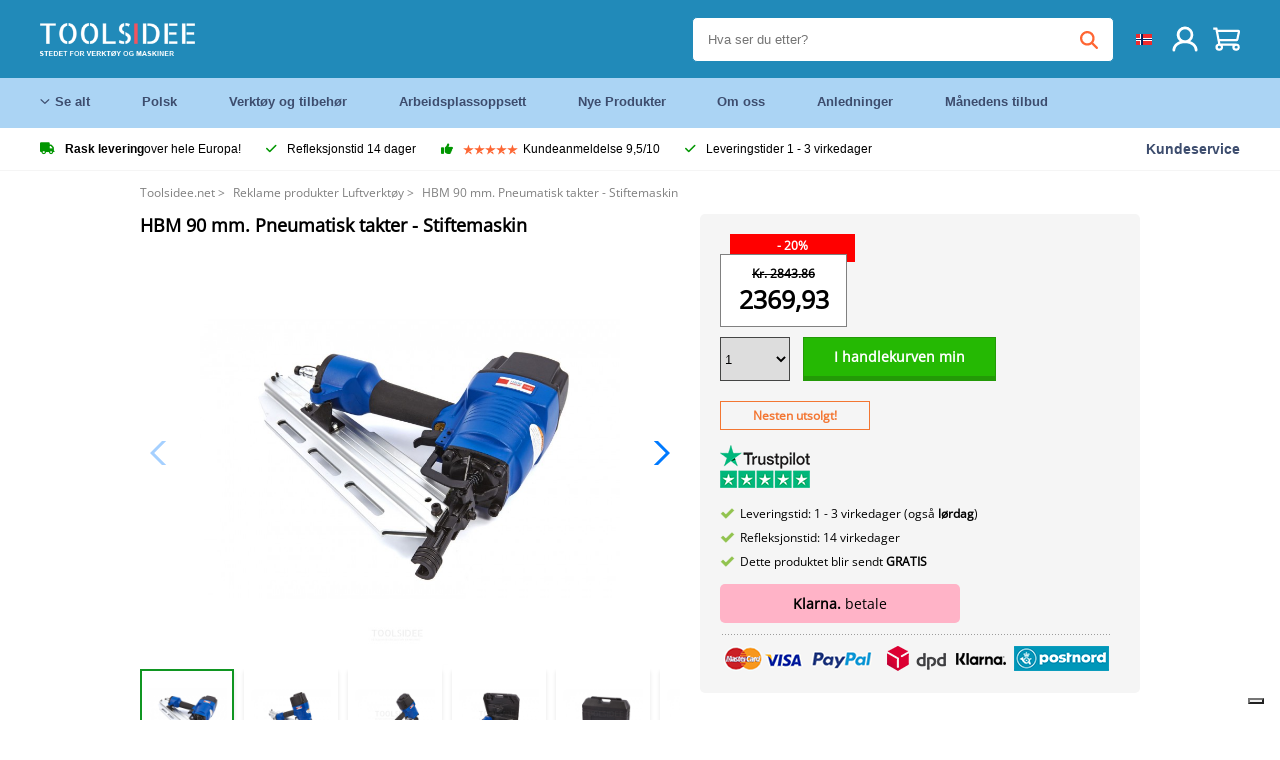

--- FILE ---
content_type: text/html; charset=UTF-8
request_url: https://toolsidee.net/product/hbm-90-mm-pneumatisk-takter-stiftemaskin-P1446.html
body_size: 17716
content:
<!DOCTYPE html>
<html lang="no-NO"><head>
	<!-- Server Side Tracking by Taggrs.io -->
	<script>(function(w,d,s,l,i){w[l]=w[l]||[];w[l].push({'gtm.start':new Date().getTime(),event:'gtm.js'});var f=d.getElementsByTagName(s)[0],j=d.createElement(s),dl=l!='dataLayer'?'&l='+l:'';j.async=true;j.src='https://sst.toolsidee.net/gtm.js?id='+i+dl;f.parentNode.insertBefore(j,f);})(window,document,'script','dataLayer','GTM-T72PCN5');</script>
	<!-- End Server Side Tracking by Taggrs.io -->		<meta http-equiv="content-type" content="text/html; charset=ISO-8859-1">
		<meta name="msvalidate.01" content="8B79E8F3F19F614C1AC90963E1431E4F" />
	<meta name="viewport" content="width=device-width, initial-scale=1.0, maximum-scale=1.0, minimum-scale=1.0"/>
	<meta name="theme-color" content="#218ab9">
 	<link rel="icon" type="image/vnd.microsoft.icon" href="/img/favicon.ico">
  	<link rel="shortcut icon" type="image/x-icon" href="/img/favicon.ico">
  	<meta name="viewport" content="width=device-width, initial-scale=1.0" />
<style>
	 /* cyrillic-ext */
	 @font-face {
	   font-family: 'Open Sans';
	   font-style: normal;
	   font-weight: 400;
	   font-stretch: 100%;
	   src: url(/fonts/memSYaGs126MiZpBA-UvWbX2vVnXBbObj2OVZyOOSr4dVJWUgsjZ0B4taVIGxA.woff2) format('woff2');
	   unicode-range: U+0460-052F, U+1C80-1C88, U+20B4, U+2DE0-2DFF, U+A640-A69F, U+FE2E-FE2F;
	   font-display: swap;
	 }
	 /* cyrillic */
	 @font-face {
	   font-family: 'Open Sans';
	   font-style: normal;
	   font-weight: 400;
	   font-stretch: 100%;
	   src: url(/fonts/memSYaGs126MiZpBA-UvWbX2vVnXBbObj2OVZyOOSr4dVJWUgsjZ0B4kaVIGxA.woff2) format('woff2');
	   unicode-range: U+0301, U+0400-045F, U+0490-0491, U+04B0-04B1, U+2116;
	   font-display: swap;
	 }
	 /* greek-ext */
	 @font-face {
	   font-family: 'Open Sans';
	   font-style: normal;
	   font-weight: 400;
	   font-stretch: 100%;
	   src: url(/fonts/memSYaGs126MiZpBA-UvWbX2vVnXBbObj2OVZyOOSr4dVJWUgsjZ0B4saVIGxA.woff2) format('woff2');
	   unicode-range: U+1F00-1FFF;
	   font-display: swap;
	 }
	 /* greek */
	 @font-face {
	   font-family: 'Open Sans';
	   font-style: normal;
	   font-weight: 400;
	   font-stretch: 100%;
	   src: url(/fonts/memSYaGs126MiZpBA-UvWbX2vVnXBbObj2OVZyOOSr4dVJWUgsjZ0B4jaVIGxA.woff2) format('woff2');
	   unicode-range: U+0370-03FF;
	   font-display: swap;
	 }
	 /* hebrew */
	 @font-face {
	   font-family: 'Open Sans';
	   font-style: normal;
	   font-weight: 400;
	   font-stretch: 100%;
	   src: url(/fonts/memSYaGs126MiZpBA-UvWbX2vVnXBbObj2OVZyOOSr4dVJWUgsjZ0B4iaVIGxA.woff2) format('woff2');
	   unicode-range: U+0590-05FF, U+200C-2010, U+20AA, U+25CC, U+FB1D-FB4F;
	   font-display: swap;
	 }
	 /* vietnamese */
	 @font-face {
	   font-family: 'Open Sans';
	   font-style: normal;
	   font-weight: 400;
	   font-stretch: 100%;
	   src: url(/fonts/memSYaGs126MiZpBA-UvWbX2vVnXBbObj2OVZyOOSr4dVJWUgsjZ0B4vaVIGxA.woff2) format('woff2');
	   unicode-range: U+0102-0103, U+0110-0111, U+0128-0129, U+0168-0169, U+01A0-01A1, U+01AF-01B0, U+0300-0301, U+0303-0304, U+0308-0309, U+0323, U+0329, U+1EA0-1EF9, U+20AB;
	   font-display: swap;
	 }
	 /* latin-ext */
	 @font-face {
	   font-family: 'Open Sans';
	   font-style: normal;
	   font-weight: 400;
	   font-stretch: 100%;
	   src: url(/fonts/memSYaGs126MiZpBA-UvWbX2vVnXBbObj2OVZyOOSr4dVJWUgsjZ0B4uaVIGxA.woff2) format('woff2');
	   unicode-range: U+0100-02AF, U+0304, U+0308, U+0329, U+1E00-1E9F, U+1EF2-1EFF, U+2020, U+20A0-20AB, U+20AD-20CF, U+2113, U+2C60-2C7F, U+A720-A7FF;
	   font-display: swap;
	 }
	 /* latin */
	 @font-face {
	   font-family: 'Open Sans';
	   font-style: normal;
	   font-weight: 400;
	   font-stretch: 100%;
	   src: url(/fonts/memSYaGs126MiZpBA-UvWbX2vVnXBbObj2OVZyOOSr4dVJWUgsjZ0B4gaVI.woff2) format('woff2');
	   unicode-range: U+0000-00FF, U+0131, U+0152-0153, U+02BB-02BC, U+02C6, U+02DA, U+02DC, U+0304, U+0308, U+0329, U+2000-206F, U+2074, U+20AC, U+2122, U+2191, U+2193, U+2212, U+2215, U+FEFF, U+FFFD;
	   font-display: swap;
	 }

	 </style>
	<link rel="stylesheet" href="/css/stylesheet.css?ver=265" type="text/css" />
	<link rel="stylesheet" href="/css/mobile_css.css?ver=243" type="text/css" />

	<style>
	.products .product .add_to_cart_info
	{
		background:url('/img/koop_nu_knop_info_nr.png') no-repeat;	}

	.products .product .add_to_cart_info:hover
	{
		background:url('/img/koop_nu_knop_info-hover_nr.png') no-repeat;	}

	.add_to_cart_big
	{
		background:url(/img/koop_nu_groot_nr.png) no-repeat;	}

	.add_to_cart_big:hover
	{
		background:url(/img/koop_nu_groot_hover_nr.png) no-repeat;	}
</style>

	<style>
	@media only screen and (max-width: 360px)
	{
		.h1_afrekenen
		{
			font-size: 16px !important;
		}
	}
	</style>

<title>HBM 90 mm. Pneumatisk takter - Stiftemaskin - toolsidee.net</title>
<META NAME="KEYWORDS" CONTENT="">
<META NAME="DESCRIPTION" CONTENT="Bestill HBM 90 mm. Pneumatisk takter - Stiftemaskin på Toolsidee. På lager! levering 1-2 virkedager. Toolsidee: For alle dine profesjonelle verktøy.">
<meta property="og:type" content="product" />
<meta property="og:title" content="HBM 90 mm. Pneumatisk takter - Stiftemaskin" />
<meta property="og:site_name" content="https://toolsidee.net" />

<meta property="og:url" content="https://toolsidee.net/product/hbm-90-mm-pneumatisk-takter-stiftemaskin-P1446.html" />
<meta property="og:description" content="Bestill HBM 90 mm. Pneumatisk takter - Stiftemaskin på Toolsidee. På lager! levering 1-2 virkedager. Toolsidee: For alle dine profesjonelle verktøy." />
<meta property="og:image" content="https://toolsidee.nl/img/p/1/2/1/5/4/12154-home_default.jpg" />


<link rel="canonical" href="https://toolsidee.net/product/hbm-90-mm-pneumatisk-takter-stiftemaskin-P1446.html">

<link rel="alternate" href="https://toolsidee.com/product/hbm-90-mm-pneumatische-tacker--P1446.html" hreflang="nl">
<link rel="alternate" href="https://toolsidee.de/product/hbm-90-mm-pneumatischer-tacker-hefter-tacker-P1446.html" hreflang="de">
<link rel="alternate" href="https://toolsidee.fr/product/hbm-90-mm-agrafeuse-pneumatique-agrafeuse-P1446.html" hreflang="fr">
<link rel="alternate" href="https://toolsidee.es/product/hbm-90-mm-neumatica-tacker-grapadora-P1446.html" hreflang="es">
<link rel="alternate" href="https://toolsidee.co.uk/product/hbm-90-mm-pneumatic-tacker-stapler-P1446.html" hreflang="en-gb">
<link rel="alternate" href="https://toolsidee.it/product/hbm-90-mm-pneumatische-tacker-P1446.html" hreflang="it">
<link rel="alternate" href="https://toolsidee.net/product/hbm-90-mm-pneumatisk-takter-stiftemaskin-P1446.html" hreflang="nb">
<link rel="alternate" href="https://verktygide.se/product/hbm-90-mm-nbsp-pneumatisk-tacklare-haftapparat-P1446.html" hreflang="sv">
<link rel="alternate" href="https://toolsidee.dk/product/hbm-90-mm-nbsp-pneumatisk-tackler-h-aelig-ftemaskine-P1446.html" hreflang="da">
<link rel="alternate" href="https://toolsidee.ie/product/hbm-90-mm-pneumatic-tacker-stapler-P1446.html" hreflang="en-ie">
<link rel="alternate" href="https://toolsidee.fi/product/hbm-90mm-pneumaattinen-nitoja-P1446.html" hreflang="fi">
<link rel="alternate" href="https://toolsidee.ie/product/hbm-90-mm-pneumatic-tacker-stapler-P1446.html" hreflang="x-default">

<script src="https://ajax.googleapis.com/ajax/libs/jquery/3.7.1/jquery.min.js"></script>
<link rel="stylesheet" href="/css/jquery-fancybox.min.css?ver=4" />
<script src="/js/jquery-fancyboxjs.js"></script>
<script>
$(document).ready(function(){
    $(".logo_shopping_cart").click(function(){
        $(".hidden_content_shop").toggle();
    });
     $("#ajax_change_shopping_cart_ex").click(function(){
        $(".hidden_content_shop").toggle();
    });

     $("#passwd_vergeten_link").click(function(){
        $("#passwd_vergeten_div").toggle();
    });

     $(".gekozen_lang").click(function(){
        $(".language_selector_div").toggle();
    });



	$(".fullwidth_page").click(function(){
		$(".hidden_content_shop").hide();
		$(".language_selector_div").hide();
	});

	$(".extra_div_header").click(function(){
		$(".language_selector_div").hide();
	});

      $(".container").click(function(){
         $("#search-result-container").hide();
    });

});
</script>
<script type="text/javascript">
	var _iub = _iub || [];
	_iub.csConfiguration = {"askConsentAtCookiePolicyUpdate":true,"enableFadp":true,"enableLgpd":true,"enableUspr":true,"fadpApplies":true,"floatingPreferencesButtonDisplay":"bottom-right","lang":"en-GB","perPurposeConsent":true,"siteId":3486803,"usprApplies":true,"whitelabel":false,"cookiePolicyId":20858132,"i18n":{"en-GB":{"banner":{"title":"Vi bruker informasjonskapsler","dynamic":{"body":"Vi bruker informasjonskapsler og andre sporingsteknologier for å forbedre din nettleseropplevelse på nettstedet vårt, for å vise deg personlig tilpasset innhold og målrettede annonser, for å analysere nettstrafikken vår og for å forstå hvor våre besøkende kommer fra."}}}},"cookiePolicyUrl":"https://toolsidee.net/pagina/privacy-verklaring/11","privacyPolicyUrl":"https://toolsidee.net/pagina/privacy-verklaring/11","privacyPolicyNoticeAtCollectionUrl":"https://toolsidee.net/pagina/privacy-verklaring/11", "banner":{ "acceptButtonCaptionColor":"#FFFFFF","acceptButtonColor":"#0073CE","acceptButtonDisplay":true,"backgroundColor":"#FFFFFF","backgroundOverlay":true,"closeButtonDisplay":false,"customizeButtonCaptionColor":"#4D4D4D","customizeButtonColor":"#DADADA","customizeButtonDisplay":true,"explicitWithdrawal":true,"listPurposes":true,"rejectButtonCaptionColor":"#FFFFFF","rejectButtonColor":"#0073CE","rejectButtonDisplay":true,"textColor":"#000000","acceptButtonCaption":"Jeg aksepterer","customizeButtonCaption":"Endre preferansene mine","rejectButtonCaption":"Jeg avslår" },"googleConsentMode": "template", "emitGtmEvents":true};
	</script>
	<script type="text/javascript" src="https://cs.iubenda.com/autoblocking/3486803.js"></script>
	<script type="text/javascript" src="//cdn.iubenda.com/cs/gpp/stub.js"></script>
	<script type="text/javascript" src="//cdn.iubenda.com/cs/iubenda_cs.js" charset="UTF-8" async></script><!-- Global site tag (gtag.js) - Google Ads: 940205312 -->
<!-- uitgezet door Taggrs <script async src="https://www.googletagmanager.com/gtag/js?id=AW-940205312"></script>-->
<script>
  window.dataLayer = window.dataLayer || [];
  function gtag(){dataLayer.push(arguments);}
  gtag('js', new Date());

  gtag('config', 'AW-940205312');
</script>

<script type="application/ld+json">
{
    "@context": "http://schema.org/",
    "@type": "Product",
    "@id": "https://toolsidee.net/product/hbm-90-mm-pneumatisk-takter-stiftemaskin-P1446.html",
    "name": "HBM 90 mm. Pneumatisk takter - Stiftemaskin",
    "image": "https://toolsidee.nl/img/p/1/2/1/5/4/12154-home_default.jpg",
        "offers": {
        "@type": "Offer",
        "priceCurrency": "NOK",
        "price": "2369.93",        "availability": "https://schema.org/InStock",
        "itemCondition": "https://schema.org/NewCondition",
        "sku": "1446"    }
            ,"aggregateRating": {
            "@type": "AggregateRating",
            "bestRating": "10",
            "worstRating": "1",
            "ratingValue": "8.2",
            "reviewCount": "1818",
            "url":"https://www.kiyoh.com/toolsidee_com/"
        }
    }
</script>
		<meta name="robots" content="index,follow" />
	
	

<style>
.back-to-top {
	position: fixed;
	bottom: 80px;
	right: 10px;
	width: 64px;
	height: 64px;
	z-index: 9999;
	cursor: pointer;
	text-decoration: none;
	transition: opacity 0.2s ease-out;
	background-image: url(/images/top.png);
	display:none;
}
.back-to-top:hover{
	opacity: 0.7;
}

</style>

<style>
.blackfriday_marker
{
	display:none;
}


.blackfriday_marker.mob_marker_friday, .product .blackfriday_timer_prod
{
	display:none;
}


.product_afbeelding_area_mob .blackfriday_timer_prod.product_info_page
{
	z-index: 10;
	top: 280px;
	left: 10px;
}

</style>

<style>
.sa_title
{
	overflow: hidden;
	text-overflow: ellipsis;
	-webkit-line-clamp: 2;
	display: -webkit-box;
	-webkit-box-orient: vertical;
}

.close_b_mob_s
{
	display:none;
}

</style>
</head>

<style>
.sa_title
{
	overflow: hidden;
	text-overflow: ellipsis;
	-webkit-line-clamp: 2;
	display: -webkit-box;
	-webkit-box-orient: vertical;
}

.close_b_mob_s
{
	display:none;
}

</style>
<link rel="stylesheet" href="/css/header_css_new.css?ver=119" type="text/css" />
</head>
<body id="body_id" class="fixed_header_margin">

	<!-- Server Side Tracking by Taggrs.io (noscript) -->
	<noscript><iframe src="https://sst.toolsidee.net/ns.html?id=GTM-T72PCN5" height="0" width="0" style="display:none;visibility:hidden"></iframe></noscript>
	<!-- End Server Side Tracking by Taggrs.io (noscript) -->	<!-- begin header -->
	<header id="header-wrap" class="new_css fixed_header">

		<div class="header-top-block o_m_i">
			<div class="container_header d-flex justify-between">
				<div class="m-toggle">
				  <div class="bar1"></div>
				  <div class="bar2"></div>
				  <div class="bar3"></div>
				</div>
				<div class="logo_header"><a href="/"><img alt="" src="/img/logo_nr.png" /></a></div>
				<div class="right-panel">
					<div class="inner d-flex align-center">
						<div class="webshop-panel d-flex ">
														<div class="rating d-flex align-center">
																<div id="trustpilot_top_header">
									<!-- TrustBox widget - Micro Star -->
<div class="trustpilot-widget trustpilot_markerings_desk" data-locale="nb-NO" data-template-id="5419b732fbfb950b10de65e5" data-businessunit-id="63986a4ab79e39e3f87790ad" data-style-height="24px" data-style-width="100%" data-theme="dark">
  <a href="https://no.trustpilot.com/review/toolsidee.com" target="_blank" rel="noopener">Trustpilot</a>
</div>
<!-- End TrustBox widget -->								</div>
															</div>
						</div>

						<div class="search">
							<form id="live-search" action="/zoeken/" class="styled" method="GET">
							     <input type="text" name="searchData" id="search-data" class="text-input search-data-live" id="filter1" placeholder="Hva ser du etter?" autocomplete="off" pattern=".{3,}" required />
							</form>
							<div class="search-results">
								<div class="search_result_inhoud">
									<div class="hits-container"></div>
								</div>
							</div>
						</div>
						<div class="language">
																																																	<a><img src="/img/norwegian_flag.png" class="lang_flag"></a>																												
							<ul class="language-toggle">
								<li><a class="d-flex align-center" href="https://toolsidee.com/product/hbm-90-mm-pneumatische-tacker--P1446.html" hreflang="nl"><img src="https://toolsidee.nl/img/l/1.jpg"> NL</a></li>								<li><a class="d-flex align-center" href="https://toolsidee.de/product/hbm-90-mm-pneumatischer-tacker-hefter-tacker-P1446.html" hreflang="de"><img src="https://toolsidee.nl/img/l/6.jpg"> DE</a></li>								<li><a class="d-flex align-center" href="https://toolsidee.fr/product/hbm-90-mm-agrafeuse-pneumatique-agrafeuse-P1446.html" hreflang="fr"><img src="https://toolsidee.nl/img/l/7.jpg"> FR</a></li>								<li><a class="d-flex align-center" href="https://toolsidee.ie/product/hbm-90-mm-pneumatic-tacker-stapler-P1446.html" hreflang="en"><img src="https://toolsidee.com/img/ier_flag.jpg"> &euro; EN</a></li>								<li><a class="d-flex align-center" href="https://toolsidee.co.uk/product/hbm-90-mm-pneumatic-tacker-stapler-P1446.html" hreflang="en"><img src="https://toolsidee.nl/img/l/8.jpg"> &#163; UK</a></li>								<li><a class="d-flex align-center" href="https://toolsidee.it/product/hbm-90-mm-pneumatische-tacker-P1446.html" hreflang="it"><img src="https://toolsidee.nl/img/l/10.jpg"> IT</a></li>																<li><a class="d-flex align-center" href="https://toolsidee.es/product/hbm-90-mm-neumatica-tacker-grapadora-P1446.html" hreflang="es"><img src="https://toolsidee.com/img/es_flag.png"> ES</a></li>								<li><a class="d-flex align-center" href="https://verktygide.se/product/hbm-90-mm-nbsp-pneumatisk-tacklare-haftapparat-P1446.html" hreflang="sv"><img src="https://toolsidee.com/img/se_flag.png"> SE</a></li>								<li><a class="d-flex align-center" href="https://toolsidee.dk/product/hbm-90-mm-nbsp-pneumatisk-tackler-h-aelig-ftemaskine-P1446.html" hreflang="da"><img src="https://toolsidee.com/img/dk_flag.png"> DA</a></li>								<li><a class="d-flex align-center" href="https://toolsidee.fi/product/hbm-90mm-pneumaattinen-nitoja-P1446.html" hreflang="fi"><img src="https://toolsidee.com/img/fi_flag.png"> FI</a></li>							</ul>
						</div>
						<div class="webshop d-hide">
													</div>
						<div class="user">
							<a href="/registreren/"><img src="/images/user.svg" alt=""></a>
						</div>
						<div class="cart" id="shopping_cart_content">
								<a href="/winkelwagen/">
		<img src="/images/shopping-cart.svg" alt="">
	</a>

	<div class="addToCart-details">
		<h4>Winkelmandje</h4>
	</div>
<script>
$("#klarna_widget_but").click(function(){
  $('#klarna_widget_area_iframe').attr('src', '/pay_klarna_product_page.php');
  $("#klarna_widget_area").show();
});
</script>
						</div>
					</div>
				</div>
			</div>
		</div>

				<div class="header-bottom-block">
			<div class="container_header">
				<nav class="nav-block">
					<ul class="d-flex align-center">
						<li><a href="#" class="expand_menu_large" data-target="sub_menu_desk_top1"><i class="fa-regular fa-angle-down"></i>  Se alt</a>
							<div class="sub-menu">
								<div class="container_header">

								</div>
							</div>
						</li>
						<li><a href="/polsk_C39_.html" class="o_m_i big_menu_item" data-item="2">Polsk</a><div id="cont_item2_big_menu" class="sub-menu columns-3"></li>
						<li><a href="/verktoy-og-tilbehor_C25_.html" class="o_m_i big_menu_item" data-item="3">Verktøy og tilbehør</a><div id="cont_item3_big_menu" class="sub-menu columns-3"></div></li>
						<li><a href="/arbeidsplassoppsett_C48_.html" class="o_m_i big_menu_item" data-item="5">Arbeidsplassoppsett</a><div id="cont_item5_big_menu" class="sub-menu columns-3"></div></li>
						<li><a href="/nieuwe-producten/" class="o_m_i">Nye Produkter</a></li>
						<li><a href="#" class="o_m_i">Om oss</a>
							<div class="sub-menu columns-3">
								<div class="container_header">
									<div class="menu bbmenu smallmenu d-flex">
									<ul>
											<li><a href="/nieuwe-producten/"><i class="fa-solid fa-angle-right"></i>Nye Produkter</a></li>
											<li><a href="/one-day-deals/"><i class="fa-solid fa-angle-right"></i>Månedens tilbud</a></li>
											<li><a href="/occasions_C562_.html"><i class="fa-solid fa-angle-right"></i>Anledninger</a></li>
											<li><a href="/inloggen/"><i class="fa-solid fa-angle-right"></i>Logg Inn</a></li>
											<li><a href="/inloggen/"><i class="fa-solid fa-angle-right"></i>Registrere</a></li>
									</ul>
									<ul>
											<li><a href="/pagina/betalen/5"><i class="fa-solid fa-angle-right"></i>Betale</a></li>
											<li><a href="/pagina/over-ons/4"><i class="fa-solid fa-angle-right"></i>Om oss</a></li>
											<li><a href="/pagina/verzendkosten/6"><i class="fa-solid fa-angle-right"></i>Fraktkostnader</a></li>
											<li><a href="/pagina/btw-vrij-leveren/10"><i class="fa-solid fa-angle-right"></i>Momsfri levering</a></li>
											<li><a href="/pakket-volgen/"><i class="fa-solid fa-angle-right"></i>Sporpakke</a></li>
									</ul>
									<ul>
											<li><a href="/winkelwagen/"><i class="fa-solid fa-angle-right"></i>Handlevogn</a></li>
											<li><a href="/pagina/contact-opnemen/9"><i class="fa-solid fa-angle-right"></i>Kontakt</a></li>
											<li><a href="/pagina/algemene-voorwaarden/3"><i class="fa-solid fa-angle-right"></i>Generelle vilkår</a></li>
											<li><a href="/pagina/privacy-verklaring/11"><i class="fa-solid fa-angle-right"></i>Personvernerklæring</a></li>
											<li><a href="/pagina/impressum/17"><i class="fa-solid fa-angle-right"></i>Avtrykk</a></li>
									</ul>
									</div>
								</div>
							</div>
						</li>
						<li><a href="/occasions_C562_.html" class="o_m_i">Anledninger</a></li>
						<li class="small_m_item_dis"><a href="/one-day-deals/" class="o_m_i">Månedens tilbud</a></li>
												<li>
						</li>
					</ul>
				</nav>
									<div class="search d-hide o_m_i">
					<form id="live-search" action="/zoeken/" class="styled" method="GET">
					     <input type="text" class="text-input search-data-live" name="searchData" id="filter3" placeholder="Hva ser du etter?" autocomplete="off" />
					</form>

					<div class="search-details " id="hits-container_header3" style="display:none;">
					</div>

				</div>
			</div>
		</div>

		<div class="sub_desk_menu_top hidden_subber_desk" id="sub_menu_desk_top1">
		</div>

		<div class="usp-block ">
			<div class="container_header d-flex justify-between align-center">
				<ul class="d-flex align-center ">
					<li><a class="d-flex align-center"><i class="fa-solid fa-truck"></i>  <b>Rask levering</b> over hele Europa!</a> </li>
					<li><a class="d-flex align-center"><i class="fa-solid fa-check"></i> Refleksjonstid 14 dager</a> </li>
					<li><a class="d-flex align-center"><i class="fa-solid fa-thumbs-up"></i><ul class="d-flex align-center">
						<li><img src="/images/star-orange.svg"> </li>
						<li><img src="/images/star-orange.svg"> </li>
						<li><img src="/images/star-orange.svg"> </li>
						<li><img src="/images/star-orange.svg"> </li>
						<li><img src="/images/star-orange.svg"> </li>
					</ul> Kundeanmeldelse 9,5/10 </a> </li>
					<li><a class="d-flex align-center"><i class="fa-solid fa-check"></i>Leveringstider  1 - 3 virkedager</a> </li>
				</ul>
				<a href="/pagina/contact-opnemen/9" class="klantservice">Kundeservice</a>


				<div class="rating d-hide d-flex align-center ">
					<span>Enestående</span>
										<ul class="d-flex align-center">
						<li><a href="https://no.trustpilot.com/review/toolsidee.net?utm_medium=trustbox&utm_source=MicroStar" target="_blank"><img src="/images/star.svg" alt=""></a></li>
						<li><a href="https://no.trustpilot.com/review/toolsidee.net?utm_medium=trustbox&utm_source=MicroStar" target="_blank"><img src="/images/star.svg" alt=""></a></li>
						<li><a href="https://no.trustpilot.com/review/toolsidee.net?utm_medium=trustbox&utm_source=MicroStar" target="_blank"><img src="/images/star.svg" alt=""></a></li>
						<li><a href="https://no.trustpilot.com/review/toolsidee.net?utm_medium=trustbox&utm_source=MicroStar" target="_blank"><img src="/images/star.svg" alt=""></a></li>
						<li><a href="https://no.trustpilot.com/review/toolsidee.net?utm_medium=trustbox&utm_source=MicroStar" target="_blank"><img src="/images/star.svg" alt=""></a></li>
					</ul>
					<span><a href="https://no.trustpilot.com/review/toolsidee.net?utm_medium=trustbox&utm_source=MicroStar" target="_blank"><img src="/images/trustpilot-logo2.svg"></a></span>				</div>

			</div>
		</div>

		<div class="m-menu-toggle">
			<div class="top d-flex align-center justify-between">
				<span><img alt="" src="/img/logo_nr.png" width="120" /></span>
				<div class="cross"><i class="fa-solid fa-xmark"></i></div>
							</div>
			<div class="header-bottom-block">
				<div class="container_header">
					<div class="search d-hide">
						<form id="live-search" action="/zoeken/" class="styled" method="GET">
						     <input type="text" class="text-input search-data-live" name="searchData" id="filter2" placeholder="Hva ser du etter?" autocomplete="off" />
						</form>

						<div class="search-details " id="hits-container_header2" style="display:none;">
						</div>

					</div>
				</div>
			</div>

			<div class="m-navigation" id="m-navigation">
			</div>
		</div>

	</header>
	<!-- finish header -->

	<div class="search_balk" id="mob_search_balk_use" style="box-sizing: border-box;">
		<div class="search_balk_content" style="box-sizing: border-box;">
			<div class="search_max_w_div" style="height: 100%; box-sizing: border-box;">

			<form action="/zoeken/" method="GET" style="display:none;" id="search_full_width_mob">
				<input type="text" pattern=".{3,}" required name="searchData" class="search-data-live" value placeholder="Hva ser du etter?" autocomplete="off">
				<button data-trackclickevent="Search without suggestion, Click" type="submit"></button>
				<a href="#" id="close_button_search" class="close_b_mob_s"><img src="/img/close_s_button_m2.png"></a>
			</form>
				<div class="search-results" style="box-sizing: border-box;">
					<div class="search_result_inhoud" style="box-sizing: border-box;">
						<div class="hits-container" style="box-sizing: border-box;"></div>
					</div>
				</div>
			</div>
		</div>
	</div>


		<div id="klarna_widget_area"><div class="iframe_content_klarna">
	<iframe src="about:blank" id="klarna_widget_area_iframe" frameborder="0"></iframe><a href="#" id="close_klarna">X Lukk</a></div></div>
		<div id="btw_widget_area"><div class="iframe_content_btw">
	<iframe src="about:blank" id="btw_widget_iframe" frameborder="0"></iframe><a href="#" id="close_btw">Lukk</a></div></div>


		<div id="main_website_div" class="fullwidth_page winkelwagen_pagina">
		<div class="product_p_full_width_container">

			<div class="content nosidebarprod">

<ol class="breadcrumbs" itemscope itemtype="http://schema.org/BreadcrumbList">
<li class="breadcrumbs_item" itemprop="itemListElement" itemscope="item" itemtype="http://schema.org/ListItem">
	<a href="/" class="link_breadcrumb" itemprop="item">
	<span itemprop="name">Toolsidee.net</span>
	<meta itemprop="position" content="1" />>
	</a>
</li>
<li class="breadcrumbs_item mob_bread" itemprop="itemListElement" itemscope="item" itemtype="http://schema.org/ListItem">
	<a href="/reklame-produkter-luftverktoy_C262_.html" class="link_breadcrumb" itemprop="item" title="Reklame produkter Luftverktøy">
	<span class="arrow_left"><</span> <span itemprop="name">Reklame produkter Luftverktøy</span>
	<meta itemprop="position" content="2" />
	<span class="arrow_right">></span>
	</a>
</li>
<li class="breadcrumbs_item last_product_bread" itemprop="itemListElement" itemscope="item" itemtype="http://schema.org/ListItem">
	<span itemprop="name">HBM 90 mm. Pneumatisk takter - Stiftemaskin</span>
	<meta itemprop="position" content="3" />
</li>
</ol>

				<style>
				#more_volume
				{
					color: #000;
					font-weight: bold;
					text-decoration:none;
					cursor:pointer;
				}

				.volume_buy_list
				{
					display:none;
				}

				.xzoom-thumbs-slider .back_but_slider, .xzoom-thumbs-slider .forward_but_slider
				{
					top: 37px !important;
				}
				</style>


																<div class="product_afbeelding_area">


				
												<script src="https://code.jquery.com/ui/1.12.1/jquery-ui.min.js"></script>
				<script>
				$( function() {
				$( "#product_tabs" ).tabs();

				$('.open-tab').click(function() {
					$('#product_tabs').tabs({active: 2});
				});

				$('.open-review').click(function() {
					$('#product_tabs').tabs({active: 1});
				});

				} );
				</script>
				<link rel="stylesheet" href="/swiper-master/dist/css/swiper.min.css">
				<h1 class="h1_product_mobile padding_extra_res">HBM 90 mm. Pneumatisk takter - Stiftemaskin</h1>
												<div class="product_afbeelding_area_mob  padding_extra_res">
										<div class="swiper-container">
					<div class="swiper-wrapper">
					<div class="swiper-slide"><img src="https://toolsidee.nl/img/p/1/2/1/5/4/12154-large_default.jpg" data-fancybox="gallery" href="https://toolsidee.nl/img/p/1/2/1/5/4/12154-large_default.jpg" data-thumb="https://toolsidee.nl/img/p/1/2/1/5/4/12154-large_default.jpg" alt="HBM 90 mm. Pneumatisk takter - Stiftemaskin" title="HBM 90 mm. Pneumatisk takter - Stiftemaskin" ></div>

										<div class="swiper-slide"><img src="https://toolsidee.nl/img/p/4/3/1/9/7/43197-large_default.jpg" data-fancybox="gallery" href="https://toolsidee.nl/img/p/4/3/1/9/7/43197-large_default.jpg" loading="lazy"  data-thumb="https://toolsidee.nl/img/p/4/3/1/9/7/43197-large_default.jpg" alt="HBM 90 mm. Pneumatisk takter - Stiftemaskin" title="HBM 90 mm. Pneumatisk takter - Stiftemaskin"></div>
										<div class="swiper-slide"><img src="https://toolsidee.nl/img/p/4/3/1/9/8/43198-large_default.jpg" data-fancybox="gallery" href="https://toolsidee.nl/img/p/4/3/1/9/8/43198-large_default.jpg" loading="lazy"  data-thumb="https://toolsidee.nl/img/p/4/3/1/9/8/43198-large_default.jpg" alt="HBM 90 mm. Pneumatisk takter - Stiftemaskin" title="HBM 90 mm. Pneumatisk takter - Stiftemaskin"></div>
										<div class="swiper-slide"><img src="https://toolsidee.nl/img/p/4/3/1/9/9/43199-large_default.jpg" data-fancybox="gallery" href="https://toolsidee.nl/img/p/4/3/1/9/9/43199-large_default.jpg" loading="lazy"  data-thumb="https://toolsidee.nl/img/p/4/3/1/9/9/43199-large_default.jpg" alt="HBM 90 mm. Pneumatisk takter - Stiftemaskin" title="HBM 90 mm. Pneumatisk takter - Stiftemaskin"></div>
										<div class="swiper-slide"><img src="https://toolsidee.nl/img/p/4/3/2/0/0/43200-large_default.jpg" data-fancybox="gallery" href="https://toolsidee.nl/img/p/4/3/2/0/0/43200-large_default.jpg" loading="lazy"  data-thumb="https://toolsidee.nl/img/p/4/3/2/0/0/43200-large_default.jpg" alt="HBM 90 mm. Pneumatisk takter - Stiftemaskin" title="HBM 90 mm. Pneumatisk takter - Stiftemaskin"></div>
										<div class="swiper-slide"><img src="https://toolsidee.nl/img/p/4/3/2/0/1/43201-large_default.jpg" data-fancybox="gallery" href="https://toolsidee.nl/img/p/4/3/2/0/1/43201-large_default.jpg" loading="lazy"  data-thumb="https://toolsidee.nl/img/p/4/3/2/0/1/43201-large_default.jpg" alt="HBM 90 mm. Pneumatisk takter - Stiftemaskin" title="HBM 90 mm. Pneumatisk takter - Stiftemaskin"></div>
										<div class="swiper-slide"><img src="https://toolsidee.nl/img/p/1/2/1/5/0/12150-large_default.jpg" data-fancybox="gallery" href="https://toolsidee.nl/img/p/1/2/1/5/0/12150-large_default.jpg" loading="lazy"  data-thumb="https://toolsidee.nl/img/p/1/2/1/5/0/12150-large_default.jpg" alt="HBM 90 mm. Pneumatisk takter - Stiftemaskin" title="HBM 90 mm. Pneumatisk takter - Stiftemaskin"></div>
										</div>

					<div class="swiper-button-next"></div>
					<div class="swiper-button-prev"></div>
					<div class="swiper-pagination"></div>
					</div>
					<!--
					-->
										<div class="mySwiper">
						<div class="swiper-wrapper">
							<div class="swiper-slide"><img src="https://toolsidee.nl/img/p/1/2/1/5/4/12154-large_default.jpg" alt="HBM 90 mm. Pneumatisk takter - Stiftemaskin" title="HBM 90 mm. Pneumatisk takter - Stiftemaskin" loading="lazy"></div>
														<div class="swiper-slide"><img src="https://toolsidee.nl/img/p/4/3/1/9/7/43197-large_default.jpg" alt="HBM 90 mm. Pneumatisk takter - Stiftemaskin" title="HBM 90 mm. Pneumatisk takter - Stiftemaskin" loading="lazy"></div>
														<div class="swiper-slide"><img src="https://toolsidee.nl/img/p/4/3/1/9/8/43198-large_default.jpg" alt="HBM 90 mm. Pneumatisk takter - Stiftemaskin" title="HBM 90 mm. Pneumatisk takter - Stiftemaskin" loading="lazy"></div>
														<div class="swiper-slide"><img src="https://toolsidee.nl/img/p/4/3/1/9/9/43199-large_default.jpg" alt="HBM 90 mm. Pneumatisk takter - Stiftemaskin" title="HBM 90 mm. Pneumatisk takter - Stiftemaskin" loading="lazy"></div>
														<div class="swiper-slide"><img src="https://toolsidee.nl/img/p/4/3/2/0/0/43200-large_default.jpg" alt="HBM 90 mm. Pneumatisk takter - Stiftemaskin" title="HBM 90 mm. Pneumatisk takter - Stiftemaskin" loading="lazy"></div>
														<div class="swiper-slide"><img src="https://toolsidee.nl/img/p/4/3/2/0/1/43201-large_default.jpg" alt="HBM 90 mm. Pneumatisk takter - Stiftemaskin" title="HBM 90 mm. Pneumatisk takter - Stiftemaskin" loading="lazy"></div>
														<div class="swiper-slide"><img src="https://toolsidee.nl/img/p/1/2/1/5/0/12150-large_default.jpg" alt="HBM 90 mm. Pneumatisk takter - Stiftemaskin" title="HBM 90 mm. Pneumatisk takter - Stiftemaskin" loading="lazy"></div>
													</div>
					</div>
									</div>

				<script src="/swiper-master/dist/js/swiper.min.js"></script>
								<script>
					  var swiper = new Swiper(".mySwiper", {
					    spaceBetween: 10,
					    slidesPerView: 'auto',
					    watchSlidesVisibility: true,
					    freeMode: true,
					    watchSlidesProgress: true,
					  });
					  var swiper2 = new Swiper(".swiper-container", {
					    spaceBetween: 10,
					    navigation: {
					      nextEl: ".swiper-button-next",
					      prevEl: ".swiper-button-prev",
					    },
					    thumbs: {
					      swiper: swiper,
					    },
					  });
				  </script>
				<div class="product_info_koop_nu">

					<div class="area_buy_box" id="area_buy_box_id">
						<div class="prijs_between_kader">
							<div class="kader_cer ">
								<div class="kader_discount_amount">- 20%</div>																<div class="kader_product_price">
									<s>Kr. 2843.86</s>									2369,93								</div>
								<span></span>
															</div>
														<div class="prijs_between_kader_rechts">
															</div>
													</div>

												<script>
						dataLayer.push({ ecommerce: null }); // Clear the previous ecommerce object.
						dataLayer.push({
						event: "view_item",
						ecommerce: {
						currency: "NOK",
						value: 2369.93,
						items: [
						{
						item_id: "88888888881446",
						item_name: "HBM 90 mm. Pneumatisk takter - Stiftemaskin",
						item_brand: "HBM",
						price: 2369.93,
						quantity: 1
						}
						]
						}
						});
						</script>
						
						

												


						<div class="mob_extra_button_afreken">
														<a id="shopping_big_one_extra" data-fancybox="added_b_big_pr_d" data-type="ajax" href="/added_succes.php?product_id=1446" href_old="javascript:;" class="add_to_cart_big_new">I handlekurven min</a>
						</div>

						<div class="holder_button_add" id="big_solid_button">
							<div class="holder_button_add_cont">
						<select id="quantity_product">
														<option value="1">1</option>
														<option value="2">2</option>
														<option value="3">3</option>
														<option value="4">4</option>
														<option value="5">5</option>
														<option value="6">6</option>
														<option value="7">7</option>
														<option value="8">8</option>
														<option value="9">9</option>
														<option value="10">10</option>
														<option value="11">11</option>
														<option value="12">12</option>
														<option value="13">13</option>
														<option value="14">14</option>
														<option value="15">15</option>
														<option value="16">16</option>
														<option value="17">17</option>
														<option value="18">18</option>
														<option value="19">19</option>
														<option value="20">20</option>
														<option value="21">21</option>
														<option value="22">22</option>
														<option value="23">23</option>
														<option value="24">24</option>
														<option value="25">25</option>
														<option value="26">26</option>
														<option value="27">27</option>
														<option value="28">28</option>
														<option value="29">29</option>
														<option value="30">30</option>
														<option value="31">31</option>
														<option value="32">32</option>
														<option value="33">33</option>
														<option value="34">34</option>
														<option value="35">35</option>
														<option value="36">36</option>
														<option value="37">37</option>
														<option value="38">38</option>
														<option value="39">39</option>
														<option value="40">40</option>
														<option value="41">41</option>
														<option value="42">42</option>
														<option value="43">43</option>
														<option value="44">44</option>
														<option value="45">45</option>
														<option value="46">46</option>
														<option value="47">47</option>
														<option value="48">48</option>
														<option value="49">49</option>
														<option value="50">50</option>
														<option value="51">51</option>
														<option value="52">52</option>
														<option value="53">53</option>
														<option value="54">54</option>
														<option value="55">55</option>
														<option value="56">56</option>
														<option value="57">57</option>
														<option value="58">58</option>
														<option value="59">59</option>
														<option value="60">60</option>
														<option value="61">61</option>
														<option value="62">62</option>
														<option value="63">63</option>
														<option value="64">64</option>
														<option value="65">65</option>
														<option value="66">66</option>
														<option value="67">67</option>
														<option value="68">68</option>
														<option value="69">69</option>
														<option value="70">70</option>
														<option value="71">71</option>
														<option value="72">72</option>
														<option value="73">73</option>
														<option value="74">74</option>
														<option value="75">75</option>
														<option value="76">76</option>
														<option value="77">77</option>
														<option value="78">78</option>
														<option value="79">79</option>
														<option value="80">80</option>
														<option value="81">81</option>
														<option value="82">82</option>
														<option value="83">83</option>
														<option value="84">84</option>
														<option value="85">85</option>
														<option value="86">86</option>
														<option value="87">87</option>
														<option value="88">88</option>
														<option value="89">89</option>
														<option value="90">90</option>
														<option value="91">91</option>
														<option value="92">92</option>
														<option value="93">93</option>
														<option value="94">94</option>
														<option value="95">95</option>
														<option value="96">96</option>
														<option value="97">97</option>
														<option value="98">98</option>
														<option value="99">99</option>
														<option value="100">100</option>
														<option value="101">101</option>
														<option value="102">102</option>
														<option value="103">103</option>
														<option value="104">104</option>
														<option value="105">105</option>
														<option value="106">106</option>
														<option value="107">107</option>
														<option value="108">108</option>
														<option value="109">109</option>
														<option value="110">110</option>
														<option value="111">111</option>
														<option value="112">112</option>
														<option value="113">113</option>
														<option value="114">114</option>
														<option value="115">115</option>
														<option value="116">116</option>
														<option value="117">117</option>
														<option value="118">118</option>
														<option value="119">119</option>
														<option value="120">120</option>
														<option value="121">121</option>
														<option value="122">122</option>
														<option value="123">123</option>
														<option value="124">124</option>
														<option value="125">125</option>
														<option value="126">126</option>
														<option value="127">127</option>
														<option value="128">128</option>
														<option value="129">129</option>
														<option value="130">130</option>
														<option value="131">131</option>
														<option value="132">132</option>
														<option value="133">133</option>
														<option value="134">134</option>
														<option value="135">135</option>
														<option value="136">136</option>
														<option value="137">137</option>
														<option value="138">138</option>
														<option value="139">139</option>
														<option value="140">140</option>
														<option value="141">141</option>
														<option value="142">142</option>
														<option value="143">143</option>
														<option value="144">144</option>
														<option value="145">145</option>
														<option value="146">146</option>
														<option value="147">147</option>
														<option value="148">148</option>
														<option value="149">149</option>
														<option value="150">150</option>
														<option value="151">151</option>
														<option value="152">152</option>
														<option value="153">153</option>
														<option value="154">154</option>
														<option value="155">155</option>
														<option value="156">156</option>
														<option value="157">157</option>
														<option value="158">158</option>
														<option value="159">159</option>
														<option value="160">160</option>
														<option value="161">161</option>
														<option value="162">162</option>
														<option value="163">163</option>
														<option value="164">164</option>
														<option value="165">165</option>
														<option value="166">166</option>
														<option value="167">167</option>
														<option value="168">168</option>
														<option value="169">169</option>
														<option value="170">170</option>
														<option value="171">171</option>
														<option value="172">172</option>
														<option value="173">173</option>
														<option value="174">174</option>
														<option value="175">175</option>
														<option value="176">176</option>
														<option value="177">177</option>
														<option value="178">178</option>
														<option value="179">179</option>
														<option value="180">180</option>
														<option value="181">181</option>
														<option value="182">182</option>
														<option value="183">183</option>
														<option value="184">184</option>
														<option value="185">185</option>
														<option value="186">186</option>
														<option value="187">187</option>
														<option value="188">188</option>
														<option value="189">189</option>
														<option value="190">190</option>
														<option value="191">191</option>
														<option value="192">192</option>
														<option value="193">193</option>
														<option value="194">194</option>
														<option value="195">195</option>
														<option value="196">196</option>
														<option value="197">197</option>
														<option value="198">198</option>
														<option value="199">199</option>
														<option value="200">200</option>
														<option value="201">201</option>
														<option value="202">202</option>
														<option value="203">203</option>
														<option value="204">204</option>
														<option value="205">205</option>
														<option value="206">206</option>
														<option value="207">207</option>
														<option value="208">208</option>
														<option value="209">209</option>
														<option value="210">210</option>
														<option value="211">211</option>
														<option value="212">212</option>
														<option value="213">213</option>
														<option value="214">214</option>
														<option value="215">215</option>
														<option value="216">216</option>
														<option value="217">217</option>
														<option value="218">218</option>
														<option value="219">219</option>
														<option value="220">220</option>
														<option value="221">221</option>
														<option value="222">222</option>
														<option value="223">223</option>
														<option value="224">224</option>
														<option value="225">225</option>
														<option value="226">226</option>
														<option value="227">227</option>
														<option value="228">228</option>
														<option value="229">229</option>
														<option value="230">230</option>
														<option value="231">231</option>
														<option value="232">232</option>
														<option value="233">233</option>
														<option value="234">234</option>
														<option value="235">235</option>
														<option value="236">236</option>
														<option value="237">237</option>
														<option value="238">238</option>
														<option value="239">239</option>
														<option value="240">240</option>
														<option value="241">241</option>
														<option value="242">242</option>
														<option value="243">243</option>
														<option value="244">244</option>
														<option value="245">245</option>
														<option value="246">246</option>
														<option value="247">247</option>
														<option value="248">248</option>
														<option value="249">249</option>
														<option value="250">250</option>
														<option value="251">251</option>
														<option value="252">252</option>
														<option value="253">253</option>
														<option value="254">254</option>
														<option value="255">255</option>
														<option value="256">256</option>
														<option value="257">257</option>
														<option value="258">258</option>
														<option value="259">259</option>
														<option value="260">260</option>
														<option value="261">261</option>
														<option value="262">262</option>
														<option value="263">263</option>
														<option value="264">264</option>
														<option value="265">265</option>
														<option value="266">266</option>
														<option value="267">267</option>
														<option value="268">268</option>
														<option value="269">269</option>
														<option value="270">270</option>
														<option value="271">271</option>
														<option value="272">272</option>
														<option value="273">273</option>
														<option value="274">274</option>
														<option value="275">275</option>
														<option value="276">276</option>
														<option value="277">277</option>
														<option value="278">278</option>
														<option value="279">279</option>
														<option value="280">280</option>
														<option value="281">281</option>
														<option value="282">282</option>
														<option value="283">283</option>
														<option value="284">284</option>
														<option value="285">285</option>
														<option value="286">286</option>
														<option value="287">287</option>
														<option value="288">288</option>
														<option value="289">289</option>
														<option value="290">290</option>
														<option value="291">291</option>
														<option value="292">292</option>
														<option value="293">293</option>
														<option value="294">294</option>
														<option value="295">295</option>
														<option value="296">296</option>
														<option value="297">297</option>
														<option value="298">298</option>
														<option value="299">299</option>
														<option value="300">300</option>
														<option value="301">301</option>
														<option value="302">302</option>
														<option value="303">303</option>
														<option value="304">304</option>
														<option value="305">305</option>
														<option value="306">306</option>
														<option value="307">307</option>
														<option value="308">308</option>
														<option value="309">309</option>
														<option value="310">310</option>
														<option value="311">311</option>
														<option value="312">312</option>
														<option value="313">313</option>
														<option value="314">314</option>
														<option value="315">315</option>
														<option value="316">316</option>
														<option value="317">317</option>
														<option value="318">318</option>
														<option value="319">319</option>
														<option value="320">320</option>
														<option value="321">321</option>
														<option value="322">322</option>
														<option value="323">323</option>
														<option value="324">324</option>
														<option value="325">325</option>
														<option value="326">326</option>
														<option value="327">327</option>
														<option value="328">328</option>
														<option value="329">329</option>
														<option value="330">330</option>
														<option value="331">331</option>
														<option value="332">332</option>
														<option value="333">333</option>
														<option value="334">334</option>
														<option value="335">335</option>
														<option value="336">336</option>
														<option value="337">337</option>
														<option value="338">338</option>
														<option value="339">339</option>
														<option value="340">340</option>
														<option value="341">341</option>
														<option value="342">342</option>
														<option value="343">343</option>
														<option value="344">344</option>
														<option value="345">345</option>
														<option value="346">346</option>
														<option value="347">347</option>
														<option value="348">348</option>
														<option value="349">349</option>
														<option value="350">350</option>
														<option value="351">351</option>
														<option value="352">352</option>
														<option value="353">353</option>
														<option value="354">354</option>
														<option value="355">355</option>
														<option value="356">356</option>
														<option value="357">357</option>
														<option value="358">358</option>
														<option value="359">359</option>
														<option value="360">360</option>
														<option value="361">361</option>
														<option value="362">362</option>
														<option value="363">363</option>
														<option value="364">364</option>
														<option value="365">365</option>
														<option value="366">366</option>
														<option value="367">367</option>
														<option value="368">368</option>
														<option value="369">369</option>
														<option value="370">370</option>
														<option value="371">371</option>
														<option value="372">372</option>
														<option value="373">373</option>
														<option value="374">374</option>
														<option value="375">375</option>
														<option value="376">376</option>
														<option value="377">377</option>
														<option value="378">378</option>
														<option value="379">379</option>
														<option value="380">380</option>
														<option value="381">381</option>
														<option value="382">382</option>
														<option value="383">383</option>
														<option value="384">384</option>
														<option value="385">385</option>
														<option value="386">386</option>
														<option value="387">387</option>
														<option value="388">388</option>
														<option value="389">389</option>
														<option value="390">390</option>
														<option value="391">391</option>
														<option value="392">392</option>
														<option value="393">393</option>
														<option value="394">394</option>
														<option value="395">395</option>
														<option value="396">396</option>
														<option value="397">397</option>
														<option value="398">398</option>
														<option value="399">399</option>
														<option value="400">400</option>
														<option value="401">401</option>
														<option value="402">402</option>
														<option value="403">403</option>
														<option value="404">404</option>
														<option value="405">405</option>
														<option value="406">406</option>
														<option value="407">407</option>
														<option value="408">408</option>
														<option value="409">409</option>
														<option value="410">410</option>
														<option value="411">411</option>
														<option value="412">412</option>
														<option value="413">413</option>
														<option value="414">414</option>
														<option value="415">415</option>
														<option value="416">416</option>
														<option value="417">417</option>
														<option value="418">418</option>
														<option value="419">419</option>
														<option value="420">420</option>
														<option value="421">421</option>
														<option value="422">422</option>
														<option value="423">423</option>
														<option value="424">424</option>
														<option value="425">425</option>
														<option value="426">426</option>
														<option value="427">427</option>
														<option value="428">428</option>
														<option value="429">429</option>
														<option value="430">430</option>
														<option value="431">431</option>
														<option value="432">432</option>
														<option value="433">433</option>
														<option value="434">434</option>
														<option value="435">435</option>
														<option value="436">436</option>
														<option value="437">437</option>
														<option value="438">438</option>
														<option value="439">439</option>
														<option value="440">440</option>
														<option value="441">441</option>
														<option value="442">442</option>
														<option value="443">443</option>
														<option value="444">444</option>
														<option value="445">445</option>
														<option value="446">446</option>
														<option value="447">447</option>
														<option value="448">448</option>
														<option value="449">449</option>
														<option value="450">450</option>
														<option value="451">451</option>
														<option value="452">452</option>
														<option value="453">453</option>
														<option value="454">454</option>
														<option value="455">455</option>
														<option value="456">456</option>
														<option value="457">457</option>
														<option value="458">458</option>
														<option value="459">459</option>
														<option value="460">460</option>
														<option value="461">461</option>
														<option value="462">462</option>
														<option value="463">463</option>
														<option value="464">464</option>
														<option value="465">465</option>
														<option value="466">466</option>
														<option value="467">467</option>
														<option value="468">468</option>
														<option value="469">469</option>
														<option value="470">470</option>
														<option value="471">471</option>
														<option value="472">472</option>
														<option value="473">473</option>
														<option value="474">474</option>
														<option value="475">475</option>
														<option value="476">476</option>
														<option value="477">477</option>
														<option value="478">478</option>
														<option value="479">479</option>
														<option value="480">480</option>
														<option value="481">481</option>
														<option value="482">482</option>
														<option value="483">483</option>
														<option value="484">484</option>
														<option value="485">485</option>
														<option value="486">486</option>
														<option value="487">487</option>
														<option value="488">488</option>
														<option value="489">489</option>
														<option value="490">490</option>
														<option value="491">491</option>
														<option value="492">492</option>
														<option value="493">493</option>
														<option value="494">494</option>
														<option value="495">495</option>
														<option value="496">496</option>
														<option value="497">497</option>
														<option value="498">498</option>
														<option value="499">499</option>
														<option value="500">500</option>
													</select>

						<a id="shopping_big_one" data-fancybox="added_b_big_pr_d" data-type="ajax" href="/added_succes.php?product_id=1446" href_old="javascript:;" class="add_to_cart_big_new">I handlekurven min</a>
							</div>

												</div>

						<script>
						$('#volume1, #volume2, #volume3, #volume4, #volume5').click(function(){
							var quantity_d = $(this).attr("var");
							$('#quantity_product').val(quantity_d);
							$("#volume1, #volume2, #volume3, #volume4, #volume5").removeClass("active_volume");
							$( this ).toggleClass( "active_volume" );

							var aLink = $('#shopping_big_one'),
								selVal = quantity_d,
								staticLink = $('#shopping_big_one').attr('href');
								//alert(selVal)
							$(aLink).attr('href', staticLink + "&aantal=" + selVal);



						});
						</script>

						
																			<span class="bijna_uitverkocht">Nesten utsolgt!</span>
							
						<div class="product_info_trustpilot"><a href="https://www.trustpilot.com/review/toolsidee.com" target="_blank"><img src="/images/toolsidee_tmp_trustpilot2.png"></a></div>
						

												<ul class="unique_selling_point">
														<li><img src="/img/vinkje_product_page.png"><p>Leveringstid: 1 - 3 virkedager (også <strong>lørdag</strong>)</p></li>
							<li><img src="/img/vinkje_product_page.png"> <p>Refleksjonstid: 14 virkedager</p></li>
							<li><img src="/img/vinkje_product_page.png"> <p>Dette produktet blir sendt <strong>GRATIS</strong></p></li>													</ul>

												<script
						  async
						  data-environment="production"
						  src="https://osm.klarnaservices.com/lib.js"
						  data-client-id="576d4fa5-5c2c-5dd6-aa92-2fd8ac583ae5"
						></script>
						<!-- Placement v2 -->
						<div style="margin-top: 9px; margin-bottom: 3px;">
						<klarna-placement
						  data-key="credit-promotion-badge"
						  data-locale="nb-NO"
						  data-purchase-amount="236993"
						></klarna-placement>
						</div>
						<!-- end Placement -->

						<style>
						#klarna_widget_but_direct_buy {
						  display:block;
						  background-color: #ffb3c7; /* Klarna roze */
						  color: #000; /* Witte tekst */
						  padding: 10px 20px; /* Padding voor ruimte rond de tekst */
						  text-decoration: none; /* Geen onderstreping van de link */
						  border-radius: 5px; /* Afgeronde hoeken */
						  font-size: 14px;
						  margin-top: 10px;
						  text-align:center;
						  max-width: 200px;
						  transition: background-color 0.3s ease; /* Soepele overgang voor hover effect */
						}

						#klarna_widget_but_direct_buy:hover {
						  background-color: #f0a5b7; /* Donkerder roze voor hover effect */
						  cursor: pointer; /* Cursor wijzigen naar pointer */
						}
						</style>

						<a href="/added_succes.php?product_id=1446" id="klarna_widget_but_direct_buy"><b>Klarna.</b> betale</a>												<a href="/pagina/betalen/5" target="_blank"><img src="/img/payment_list_no.png" class="payment_list" border="0"></a>
											</div>

				</div>

				<style>
				.attribute_list_new
				{
					padding:0px;
					margin:0px;
					width: 100%;
				}

				.attribute_list_new li
				{
					margin:0px;
					padding:0px;
					display:block;
					width: 100%;
					box-sizing: border-box;
					padding: 10px;
					border: 1px solid #EEE;
					margin-bottom: 10px;
				}

				.attribute_list_new li select
				{
					margin:0px;
					padding:0px;
					height: 35px;
					padding-left: 7px;
					padding-right: 7px;
				}

				.attribute_list_new li .add_to_cart_big_new_var
				{
					margin-top: -1px;
					padding:0px;
					display:inline-block;
					background-color: #25b903;
					padding-left: 7px;
					padding-right: 7px;
					font-size: 12px;
					text-decoration:none;
					color: #FFF;
					box-sizing: border-box;
					text-align:center;
					border: 1px solid #239a07;
					border-bottom: 3px solid #239a07;
					height: 35px;
					margin-left: 10px;
					line-height: 30px;
					vertical-align:middle;
					font-weight: bold;

				}

				.attribute_list_new li .attribute_namea
				{
					display:block;
					width: 100%;
					padding-bottom: 10px;
				}

				.attribute_list_new li .prijs_var_atre
				{
					font-weight: bold;
					display:inline-block;
					min-width: 80px;
					font-size: 14px;
					line-height: 35px;
				}

				.attribute_list_new li .button_rechts_attr
				{
					display:inline-block;
					float:right;
				}

				.extra_tab_color.ui-state-active
				{
					background-color: #f2f7fc;
				}

				.extra_tab_color a
				{
					padding-right: 0px !important;
				}

				.extra_tab_color .select_lang_p_desc
				{
					background-color: #f2f7fc;
					border: 1px solid #037594;
					margin-right: 10px;
					padding: 10px;
					box-sizing: border-box;
				}

				#product_tabs .tabs_link_list li a
				{
					padding-top: 20px;
					padding-bottom: 20px;
				}


				</style>

				

				<ul class="product_omschrijving_label">
					<li>Beskrivelse</li>
				</ul>


				<div id="product_tabs">
				  <ul class="tabs_link_list">
					<li class="extra_tab_color"><a href="#tabs-1">Produktinformasjon</a> <img src="/img/norwegian_flag.png" id="flag_change_des"> - <select id="change_p_description_d" class="select_lang_p_desc">
					<option value="26" >Danmark</option>
					<option value="2" >Deutsch</option>
					<option value="4" >English</option>
					<option value="11" >España</option>
					<option value="5" >italiano</option>
					<option value="3" >français</option>
					<option value="1" >Nederlands</option>
					<option value="7" selected>Norsk</option>
					<option value="24" >România</option>
					<option value="6" >Suomi</option>
					<option value="25" >Sverige</option>
					</select></li>
										<li><a href="#tabs-2" id="tab_beoorde">Anmeldelser  </a></li>
															<li><a href="/pagina_only/betalen/5">sikker betaling</a></li>
					<li><a href="/pagina_only/retour-sturen/13">Returforespørsel</a></li>
					<li><a href="/pagina_only/btw-vrij-leveren/10">mva 0 sats</a></li>
				  </ul>
				  				  <div id="tabs-1" class="product_description_long desc_check">
				  	<div  id="product_omschrijving_alle_info">
				  	<div id="fadeout_id" class="fadeout"></div>				  					  					  	<p>
					<p>Nyt en kraftig og pålitelig stiftemaskin med HBM 90 mm pneumatisk stiftemaskin. Med en vinkel på 34° skyter stiften 50-90 mm spiker. Magasinet rommer 90 10-12-gauge spikere, mens utskjæringen forhindrer tomfyring. Det lette magnesiumhuset gjør bruken av denne tackeren enkel. I tillegg er griperen utstyrt med en justerbar penetrasjonsdybde, noe som gjør den egnet for takramme, gjerder, gulv og legging av terrassebord. I tillegg etterlater trykkpunktet ingen merker. Takeren kommer med en 1/4&quot; mannlig hurtigkobling.</p><p> Tekniske data for HBM 90 mm pneumatisk spikerpistol:</p><ul><li> Arbeidstrykk: 5-8 Bar.</li><li> Spikerkapasitet: 90 stk.</li><li> Spikerstørrelse: 10-12 Gauge.</li><li> Spikerhodediameter: 6,8&quot;&quot; 7,2mm.</li><li> Spikerskaft diameter: 2,87-3,33 mm.</li><li> Spikerlengde: 50-90 mm.</li><li> Luftinntak: ¼&quot; BSP.</li><li> Vekt: 4,2 kg.</li></ul>					</p>
										<p>
					Artikkel nummer: <strong>1446-E</strong>
					</p>


					<p>Merk: Importskatter og avgifter må fortsatt betales for forsendelser til Norge, Sveits og Storbritannia</p>

										</div>
					<div id="lees_meer_holder"></div>

									  </div>
				
				  <div id="tabs-2" class="reviews_product_niv">

				  	
				  						<p>

					<h3>Skriv en anmeldelse</h3>
					<p>Du hjelper andre med deres valg ved å dele din erfaring.</p>

					<form action="#tabs-2" method="POST">
						<p><select name="product_cijfer_f" required>
						<option value="">-- produktvurdering --</option>
						<option value="1">1 - ikke bra</option>
						<option value="2">2</option>
						<option value="3">3</option>
						<option value="4">4</option>
						<option value="5">5</option>
						<option value="6">6 - tilfredsstillende</option>
						<option value="7">7</option>
						<option value="8">8</option>
						<option value="9">9</option>
						<option value="10">10 - utmerket</option>
						</select>
						</p>


						<p><textarea name="ervaring_klant" placeholder="Hvorfor liker du eller misliker produktet?" required></textarea></p>

						<p><input type="text" name="product_ervaring_zin" placeholder="Din mening i 1 setning" required></p>

						<p><input type="email" name="email_adres_er" placeholder="Epostadresse" required></p>

						<p><input type="text" name="naam_er" placeholder="Ditt navn"></p>

						<p>Besvar spørsmålet: Hva er <img src="/images/rekensom.png"> ?</p>

						<p><input type="text" name="vraag_bot" placeholder="resultat" style="max-width: 100px;" required></p>


						<p><input type="submit" name="verstuur_pro_beor" value="Send anmeldelse"></p>
					</form>
					</p>
									  </div>
								</div>


				

								<div class="product_info_below_suggest" style="margin-top: 10px;">
					<strong class="title">Beslektede produkter</strong>
					<div class="slider mobile_cat_slider filled_with_products_slide slider_lijst">
													<div class="multiple"><a class="content_cat_m" href="/product/hbm-pneumatisk-spikerpistol-50-mm-P19174.html"><center><img src="https://toolsidee.nl/img/p/2/0/1/2/4/8/201248-home_default.jpg" loading="lazy"></center><p>HBM pneumatisk spikerpistol 50 mm </p>

									<span class="price_holder_slide_prod"><s>Kr. 831,64</s><br> Kr. 756,01</span>

									<span class="discount_offer">-10%</span></a>

									<a data-fancybox="added_b[19174]" data-type="ajax" data-src="/added_succes.php?product_id=19174" href="javascript:;" class="add_to_cart_n_box"></a></div><div class="multiple"><a class="content_cat_m" href="/product/hbm-3-i-1-handspikerpistol-i-stal-stiftemaskin-for-stifter-stifter-og-spiker-P18084.html"><center><img src="https://toolsidee.nl/img/p/1/9/2/3/6/2/192362-home_default.jpg" loading="lazy"></center><p>HBM 3 i 1 håndspikerpistol i stål, stiftemaskin for stifter, stifter og spiker </p>

									<span class="price_holder_slide_prod"><s>Kr. 170,36</s><br> Kr. 131,09</span>

									<span class="discount_offer">-30%</span></a>

									<a data-fancybox="added_b[18084]" data-type="ajax" data-src="/added_succes.php?product_id=18084" href="javascript:;" class="add_to_cart_n_box"></a></div><div class="multiple"><a class="content_cat_m" href="/product/hbm-batteri-spikerpistol-og-spikerpistol-20-volt-power20-5-P18076.html"><center><img src="https://toolsidee.nl/img/p/1/9/2/2/4/2/192242-home_default.jpg" loading="lazy"></center><p>HBM batteri spikerpistol og spikerpistol 20 Volt Power20,5 </p>

									<span class="price_holder_slide_prod"><s>Kr. 2903,30</s><br> Kr. 2150,61</span>

									<span class="discount_offer">-35%</span></a>

									<a data-fancybox="added_b[18076]" data-type="ajax" data-src="/added_succes.php?product_id=18076" href="javascript:;" class="add_to_cart_n_box"></a></div><div class="multiple"><a class="content_cat_m" href="/product/hbm-galvanized-ring-spijkers-P1034.html"><center><img src="https://toolsidee.nl/img/p/8/1/0/9/8109-home_default.jpg" loading="lazy"></center><p>HBM Galvanized Ring Spijkers</p>

									<span class="price_holder_slide_prod"> Kr. 569,65</span>

									<span class="discount_offer">-30%</span></a>

									</div><div class="multiple"><a class="content_cat_m" href="/product/hbm-pneumatisk-combi-spiker-stiftemaskin-P776.html"><center><img src="https://toolsidee.nl/img/p/5/4/3/8/5438-home_default.jpg" loading="lazy"></center><p>HBM Pneumatisk Combi Spiker, Stiftemaskin</p>

									<span class="price_holder_slide_prod"><s>Kr. 831,64</s><br> Kr. 756,01</span>

									<span class="discount_offer">-10%</span></a>

									<a data-fancybox="added_b[776]" data-type="ajax" data-src="/added_succes.php?product_id=776" href="javascript:;" class="add_to_cart_n_box"></a></div><div class="multiple"><a class="content_cat_m" href="/product/hbm-16-mm-pneumatisk-takter-stiftemaskin-P3235.html"><center><img src="https://toolsidee.nl/img/p/2/4/7/3/8/24738-home_default.jpg" loading="lazy"></center><p>HBM 16 mm. Pneumatisk takter, stiftemaskin</p>

									<span class="price_holder_slide_prod"><s>Kr. 709,84</s><br> Kr. 525,81</span>

									<span class="discount_offer">-35%</span></a>

									<a data-fancybox="added_b[3235]" data-type="ajax" data-src="/added_succes.php?product_id=3235" href="javascript:;" class="add_to_cart_n_box"></a></div><div class="multiple"><a class="content_cat_m" href="/product/hbm-professional-stiftfjerner-stiftfjerner-P14507.html"><center><img src="https://toolsidee.nl/img/p/1/6/4/4/7/6/164476-home_default.jpg" loading="lazy"></center><p>HBM Professional stiftfjerner - stiftfjerner</p>

									<span class="price_holder_slide_prod"><s>Kr. 78,28</s><br> Kr. 65,28</span>

									<span class="discount_offer">-20%</span></a>

									<a data-fancybox="added_b[14507]" data-type="ajax" data-src="/added_succes.php?product_id=14507" href="javascript:;" class="add_to_cart_n_box"></a></div>					</div>
				</div>
				
				<div id="mobile_posities3" style="margin-bottom: 10px; margin-top: -10px;">
								  <div>
					<img src="/images/marker_mobile_positives.png"> <b>Rask levering</b> over hele Europa!				  </div>
								  <div>
				   <img src="/images/marker_mobile_positives.png"> Refleksjonstid 14 dager				  </div>
				  <div>
					<img src="/images/marker_mobile_positives.png"> <a href="/beoordelingen/"><img src="/img/stars_beoordeling_toolsidee.png" height="10"></a> Kundeanmeldelse <strong>9,5</strong>/10
				  </div>
				  <div>
				   <img src="/images/marker_mobile_positives.png"> <strong>Leveringstider</strong>  1 - 3 virkedager				  </div>
				</div>

								<div class="product_info_below_suggest">
					<strong class="title">Besøkende kjøpte også</strong>
								<div class="slider mobile_cat_slider filled_with_products_slide slider_lijst">
											<div class="multiple"><a class="content_cat_m" href="/product/hbm-slipeskiver-med-roloc-opptak-P886.html"><center><img src="https://toolsidee.nl/img/p/6/3/8/0/6380-home_default.jpg" loading="lazy"></center><p>HBM slipeskiver med Roloc-opptak</p>

								<span class="price_holder_slide_prod"> Kr. 21,38</span>

								<span class="discount_offer">-30%</span></a></div><div class="multiple"><a class="content_cat_m" href="/product/hbm-slat-slipeskiver-P945.html"><center><img src="https://toolsidee.nl/img/p/7/0/2/3/7023-home_default.jpg" loading="lazy"></center><p>HBM Slat Slipeskiver</p>

								<span class="price_holder_slide_prod"> Kr. 21,38</span>

								<span class="discount_offer">-40%</span></a></div><div class="multiple"><a class="content_cat_m" href="/product/hbm-10-stykke-sett-50-mm-kardborre-slipeskiver-slipeklosser-P905.html"><center><img src="https://toolsidee.nl/img/p/6/6/2/8/6628-home_default.jpg" loading="lazy"></center><p>HBM 10 stykke sett 50 mm. Kardborre Slipeskiver, Slipeklosser</p>

								<span class="price_holder_slide_prod"> Kr. 21,38</span>

								<span class="discount_offer">-20%</span></a></div><div class="multiple"><a class="content_cat_m" href="/product/hbm-skuremembran-P1265.html"><center><img src="https://toolsidee.nl/img/p/1/0/2/0/1/10201-home_default.jpg" loading="lazy"></center><p>HBM-skuremembran</p>

								<span class="price_holder_slide_prod"> Kr. 14,47</span>

								<span class="discount_offer">-40%</span></a></div><div class="multiple"><a class="content_cat_m" href="/product/hbm-polering-filt-P1371.html"><center><img src="https://toolsidee.nl/img/p/1/1/4/2/8/11428-home_default.jpg" loading="lazy"></center><p>HBM polering filt</p>

								<span class="price_holder_slide_prod"> Kr. 21,38</span>

								<span class="discount_offer">-10%</span></a></div><div class="multiple"><a class="content_cat_m" href="/product/hbm-blow-guns-P1119.html"><center><img src="https://toolsidee.nl/img/p/8/9/0/8/8908-home_default.jpg" loading="lazy"></center><p>HBM Blow Guns</p>

								<span class="price_holder_slide_prod"> Kr. 43,31</span>

								<span class="discount_offer">-40%</span></a></div><div class="multiple"><a class="content_cat_m" href="/product/hbm-profesjonell-gummiluftslange-med-koblinger-P1040.html"><center><img src="https://toolsidee.nl/img/p/8/1/4/1/8141-home_default.jpg" loading="lazy"></center><p>HBM profesjonell gummiluftslange med koblinger</p>

								<span class="price_holder_slide_prod"> Kr. 142,00</span>

								<span class="discount_offer">-40%</span></a></div><div class="multiple"><a class="content_cat_m" href="/product/hbm-holdere-med-6-mm-aksen-P1007.html"><center><img src="https://toolsidee.nl/img/p/7/7/5/6/7756-home_default.jpg" loading="lazy"></center><p>HBM holdere med 6 mm. aksen</p>

								<span class="price_holder_slide_prod"> Kr. 43,31</span>

								<span class="discount_offer">-10%</span></a></div><div class="multiple"><a class="content_cat_m" href="/product/hbm-150-mm-profi-pneumatic-vacuum-sander-P838.html"><center><img src="https://toolsidee.nl/img/p/5/9/3/1/5931-home_default.jpg" loading="lazy"></center><p>HBM 150 mm. Profi Pneumatic Vacuum Sander</p>

								<span class="price_holder_slide_prod"><s>Kr. 1020,57</s><br> Kr. 756,01</span>

								<span class="discount_offer">-35%</span></a><a data-fancybox="added_b[838]" data-type="ajax" data-src="/added_succes.php?product_id=838" href="javascript:;" class="add_to_cart_n_box"></a></div><div class="multiple"><a class="content_cat_m" href="/product/hbm-profi-variabel-pneumatisk-vinkelsliper-P1423.html"><center><img src="https://toolsidee.nl/img/p/1/1/8/9/3/11893-home_default.jpg" loading="lazy"></center><p>HBM Profi Variabel Pneumatisk Vinkelsliper</p>

								<span class="price_holder_slide_prod"><s>Kr. 517,32</s><br> Kr. 383,18</span>

								<span class="discount_offer">-35%</span></a><a data-fancybox="added_b[1423]" data-type="ajax" data-src="/added_succes.php?product_id=1423" href="javascript:;" class="add_to_cart_n_box"></a></div><div class="multiple"><a class="content_cat_m" href="/product/hbm-professional-dekkpumpe-0-12-bar-P3375.html"><center><img src="https://toolsidee.nl/img/p/2/4/6/8/5/24685-home_default.jpg" loading="lazy"></center><p>HBM Professional Dekkpumpe 0 - 12 Bar.</p>

								<span class="price_holder_slide_prod"><s>Kr. 301,98</s><br> Kr. 251,69</span>

								<span class="discount_offer">-20%</span></a><a data-fancybox="added_b[3375]" data-type="ajax" data-src="/added_succes.php?product_id=3375" href="javascript:;" class="add_to_cart_n_box"></a></div><div class="multiple"><a class="content_cat_m" href="/product/hbm-vinkelsliper-P1111.html"><center><img src="https://toolsidee.nl/img/p/8/8/2/1/8821-home_default.jpg" loading="lazy"></center><p>HBM vinkelsliper</p>

								<span class="price_holder_slide_prod"><s>Kr. 361,29</s><br> Kr. 328,38</span>

								<span class="discount_offer">-10%</span></a><a data-fancybox="added_b[1111]" data-type="ajax" data-src="/added_succes.php?product_id=1111" href="javascript:;" class="add_to_cart_n_box"></a></div><div class="multiple"><a class="content_cat_m" href="/product/hbm-profi-variabel-pneumatisk-grinder-P762.html"><center><img src="https://toolsidee.nl/img/p/5/2/4/5/5245-home_default.jpg" loading="lazy"></center><p>HBM Profi Variabel Pneumatisk Grinder</p>

								<span class="price_holder_slide_prod"><s>Kr. 367,66</s><br> Kr. 262,57</span>

								<span class="discount_offer">-40%</span></a><a data-fancybox="added_b[762]" data-type="ajax" data-src="/added_succes.php?product_id=762" href="javascript:;" class="add_to_cart_n_box"></a></div><div class="multiple"><a class="content_cat_m" href="/product/pica-pica-refillblekk-svart-P21719.html"><center><img src="https://toolsidee.nl/img/p/2/1/2/7/3/0/212730-home_default.jpg" loading="lazy"></center><p>Pica Pica refillblekk, svart</p>

								<span class="price_holder_slide_prod"><s>Kr. 95,93</s><br> Kr. 87,17</span>

								<span class="discount_offer">-10%</span></a><a data-fancybox="added_b[21719]" data-type="ajax" data-src="/added_succes.php?product_id=21719" href="javascript:;" class="add_to_cart_n_box"></a></div><div class="multiple"><a class="content_cat_m" href="/product/multiblads-sandpapir-mb185-93x185mm-k120-10-ark-P19723.html"><center><img src="https://toolsidee.nl/img/p/2/0/4/4/3/7/204437-home_default.jpg" loading="lazy"></center><p>Multiblads sandpapir MB185 93x185mm K120 (10 ark)</p>

								<span class="price_holder_slide_prod"><s>Kr. 47,63</s><br> Kr. 43,25</span>

								<span class="discount_offer">-10%</span></a><a data-fancybox="added_b[19723]" data-type="ajax" data-src="/added_succes.php?product_id=19723" href="javascript:;" class="add_to_cart_n_box"></a></div><div class="multiple"><a class="content_cat_m" href="/product/scheppach-bordsag-hs254-P21814.html"><center><img src="https://toolsidee.nl/img/p/2/1/3/0/4/2/213042-home_default.jpg" loading="lazy"></center><p>Scheppach bordsag HS254</p>

								<span class="price_holder_slide_prod"><s>Kr. 3901,18</s><br> Kr. 2786,54</span>

								<span class="discount_offer">-40%</span></a><a data-fancybox="added_b[21814]" data-type="ajax" data-src="/added_succes.php?product_id=21814" href="javascript:;" class="add_to_cart_n_box"></a></div>					</div>
				</div>
																<div class="product_info_below_suggest">
					<strong class="title">Nylig viste produkter</strong>
										<div class="slider mobile_cat_slider filled_with_products_slide slider_lijst">
													<div class="multiple"><a class="content_cat_m" href="/product/hbm-90-mm-pneumatisk-takter-stiftemaskin-P1446.html"><center><img src="https://toolsidee.nl/img/p/1/2/1/5/4/12154-home_default.jpg" loading="lazy"></center><p>HBM 90 mm. Pneumatisk takter - Stiftemaskin</p>

									<span class="price_holder_slide_prod"><s>Kr. 2843,86</s><br> Kr. 2369,93</span>

									<span class="discount_offer">-20%</span></a><a data-fancybox="added_b[1446]" data-type="ajax" data-src="/added_succes.php?product_id=1446" href="javascript:;" class="add_to_cart_n_box"></a></div>					</div>
				</div>
				


			</div>
		</div>
	</div>
	<script>
		$('#quantity_product').on('change', function() {
			var aLink2 = $('#klarna_widget_but_direct_buy');
			var aLink = $('#shopping_big_one'),
				selVal = $(this).val(),
				staticLink = $('#shopping_big_one').attr('href');
				staticLink2 = $('#klarna_widget_but_direct_buy').attr('href');
				//alert(selVal)
			$(aLink).attr('href', staticLink + "&aantal=" + selVal);
			$(aLink2).attr('href', staticLink2 + "&aantal=" + selVal);
		})

		$('.quan_attr_mu').on('change', function() {
			var aLink = $('#shopping_big_attri'),
				selVal = $(this).val(),
				id_link = $(this).attr('id'),
				new_link = '#shopping_'+id_link,
				staticLink = $(new_link).attr('href');
			$(new_link).attr('href', staticLink + "&aantal=" + selVal);
		})

		document.addEventListener("DOMContentLoaded", function () {
		    var selectElement = document.getElementById("change_p_description_d");
		    var resultaatDiv = document.getElementById("tabs-1");
		    var afbeeldingElement = document.getElementById("flag_change_des"); // Voeg deze regel toe

		    selectElement.addEventListener("change", function () {
			var geselecteerdeOptie = selectElement.value;

			// Maak een AJAX-verzoek om de tekst uit een PHP-bestand te halen
			var xhr = new XMLHttpRequest();
			xhr.onreadystatechange = function () {
			    if (xhr.readyState === 4 && xhr.status === 200) {
			    	var response = JSON.parse(xhr.responseText);
				resultaatDiv.innerHTML = response.tekst;
				afbeeldingElement.src = response.afbeelding; // Wijzig de afbeeldingsbron
			    }
			};
			xhr.open("GET", "/description_other_lang.php?optie=1446&lang_om_n=" + geselecteerdeOptie, true);
			xhr.send();
		    });
		});
	</script>
			
	<div class="posities_balk_onder">
		<div id="mobile_posities2">
			<!-- TrustBox widget - Micro Star -->
<div class="trustpilot-widget trustpilot_markerings"  data-locale="nb-NO" data-template-id="5419b732fbfb950b10de65e5" data-businessunit-id="6392e49f097c0df583319981" data-style-height="24px" data-style-width="100%" data-theme="light">
  <a href="https://nl.trustpilot.com/review/toolsidee.it" target="_blank" rel="noopener">Trustpilot</a>
</div>
<!-- End TrustBox widget -->						  <div>
			   <img src="/images/marker_mobile_positives.png"> Refleksjonstid 14 dager			  </div>
			<!-- TrustBox widget - Micro Star -->
<div class="trustpilot-widget trustpilot_markerings"  data-locale="nb-NO" data-template-id="5419b732fbfb950b10de65e5" data-businessunit-id="6392e49f097c0df583319981" data-style-height="24px" data-style-width="100%" data-theme="light">
  <a href="https://nl.trustpilot.com/review/toolsidee.it" target="_blank" rel="noopener">Trustpilot</a>
</div>
<!-- End TrustBox widget -->			  <div>
			   <img src="/images/marker_mobile_positives.png"> <strong>Leveringstider</strong>  1 - 3 virkedager			  </div>
		</div>
	</div>
	
	<div class="footer_container_new_css">


		<div class="footer_content">

			<div class="onsbedrijf_footer">
				<h4>Vårt selskap</h4>
				<ul>
					<li><a href="/pagina/algemene-voorwaarden/3">Generelle vilkår</a></li>
					<li><a href="/pagina/impressum/17">avtrykk</a></li>
					<li><a href="/pagina/verzendkosten/6">Fraktkostnader</a></li>
					<li><a href="/pagina/retour-sturen/8">Returforespørsel</a></li>
				</ul>
			</div>

			<div class="contact_footer">
				<h4>Kontaktinformasjon</h4>
				<p>De Goudse Gereedschaphandel B.V.</p>
				<p>Dirk Verheulweg 158</p>
				<p>2742 JR Waddinxveen, Nederland</p>
				<p>Organisasjonsnummer 86249959</p>
				<div class="contact_show_mob">
					<p>telefonnummer: <a href="tel:0031182787368">+31 (0)182787368</a></p>
					<p>E-post: <a href="/pagina/contact-opnemen/9">support@toolsidee.com</a></p>
				</div>
			</div>
			<div class="hulp_nodig">
				<img src="/img/handy_men_help.png" loading="lazy">
				<span class="titel_hulp">Trenger hjelp?</span>
				<span class="bel_hulp">Ring oss <a href="tel:0031182787368">+31(0)182787368</a></span>
				<span class="email_hulp">eller e-post <a href="/pagina/contact-opnemen/9">support@toolsidee.com</a></span>
			</div>


		</div>

		<div class="mobile_payments_options"><img src="/img/payment_list_big_no.jpg" loading="lazy"></div>


	</div>

			<script type="text/javascript" src="/slick/slick.min.js"></script>
	<script type="text/javascript" src="/js/custom_list_mod5.js?ver=139" defer></script>
		<script>
	$(document).ready(function() {
	  var tekstElement = $("#product_omschrijving_alle_info");
	  var tekst = tekstElement.html();

	  if (tekst.length > 600 && $(document.body).height() > 300) {
	    var korteTekst = tekst.slice(0, 600);
	    var restTekst = tekst.slice(600);

		var leesMeerContainer = '<div class="lees-meer-container"><a class="lees-meer-link">&#11167; Les mer</a><a class="lees-minder-link">&#11165; lese mindre</a></div>';

		var lees_meer_holder = $("#lees_meer_holder");

		lees_meer_holder.html(leesMeerContainer);


	    tekstElement.html(korteTekst);

	    $(".lees-meer-link").click(function(){
		tekstElement.html(korteTekst + restTekst);
		$(".lees-minder-link").css("display", "inline");
		$(".lees-meer-link").css("display", "none");
		$("#fadeout_id").removeClass("fadeout");
	    });

	    $(".lees-minder-link").click(function(){
		tekstElement.html(korteTekst);
		$(".lees-minder-link").css("display", "none");
		$(".lees-meer-link").css("display", "inline");
		$("#fadeout_id").addClass("fadeout");
	    });

	    $(".lees-minder-link").css("display", "none");

	  }
	  else
	  {
		$("#fadeout_id").removeClass("fadeout");
	  }
	});
	</script>
	
<a href="#" class="back-to-top"></a>
<script src="/js/header-functions.js?ver=204"></script>
<link rel="stylesheet" type="text/css" href="/slick/slick.css"/>
<link rel="stylesheet" type="text/css" href="/slick/slick-theme.css"/>
<link rel="stylesheet" type="text/css" href="/styles/all.min.css"/>

</body>
</html>


--- FILE ---
content_type: text/html; charset=UTF-8
request_url: https://toolsidee.net/bekijk_alles_menu.php
body_size: 8192
content:
				
				<div class="menu_container_desktop">
					<div class="first_menu_head">
						<ul class="head_menu_desk_ul">
							<li class="head_menu_desk"><a href="#" class="head_menu_desk_href">Kompressorer <i class="fa-solid fa-angle-right"></i></a>
								<div class="menu_subs_not_show" style="display:block;">
									<div class="menu_subs_not_show_content">
										<div class="menu_subs_not_show_content_shad">
											<div class="column_desk_menu_spread">
																								<h5><a href="/airbrush_C12_.html" title="airbrush">Airbrush</a></h5>
												<ul>
																										<li><a href="/airbrush-kompressorer_C49_.html" title="Airbrush kompressorer">Airbrush kompressorer</a></li>
																												<li><a href="/airbrush-pistols_C50_.html" title="Airbrush Pistols">Airbrush Pistols</a></li>
																												<li><a href="/airbrush-spray-booths_C51_.html" title="Airbrush Spray Booths">Airbrush Spray Booths</a></li>
																												<li><a href="/airbrush-tilbehor_C52_.html" title="Airbrush Tilbehør">Airbrush Tilbehør</a></li>
																										</ul>
											</div>
											<div class="column_desk_menu_spread">
																								<h5><a href="/kompressorer_C18_.html" title="kompressorer">Kompressorer</a></h5>
												<ul>
																										<li><a href="/beltdrevne-kompressorer_C103_.html" title="Beltdrevne kompressorer">Beltdrevne kompressorer</a></li>
																												<li><a href="/bensindrevne-kompressorer_C95_.html" title="Bensindrevne kompressorer">Bensindrevne kompressorer</a></li>
																												<li><a href="/direkte-drev-kompressorer_C96_.html" title="Direkte drev kompressorer">Direkte drev kompressorer</a></li>
																												<li><a href="/lav-stoy-kompressorer_C99_.html" title="Lav støy kompressorer">Lav støy kompressorer</a></li>
																												<li><a href="/lufttorkere-for-kompressorer_C100_.html" title="Lufttørkere for kompressorer">Lufttørkere for kompressorer</a></li>
														</ul></div><div class="column_desk_menu_spread"><h5><a href="/kompressorer_C18_.html" title="kompressorer">Kompressorer</a></h5><ul>														<li><a href="/oilless-kompressorer_C101_.html" title="Oilless Kompressorer">Oilless Kompressorer</a></li>
																												<li><a href="/skruekompressorer_C102_.html" title="Skruekompressorer">Skruekompressorer</a></li>
																												<li><a href="/stoy-redusert-stempelkompressor_C98_.html" title="Støy-redusert stempelkompressor">Støy-redusert stempelkompressor</a></li>
																										</ul>
											</div>
											<div class="column_desk_menu_spread">
																								<h5><a href="/luftverktoy_C33_.html" title="Luftverktøy">Luftverktøy</a></h5>
												<ul>
																										<li><a href="/andre-maskiner_C269_.html" title="Andre maskiner">Andre maskiner</a></li>
																												<li><a href="/blasepistoler_C264_.html" title="Blåsepistoler">Blåsepistoler</a></li>
																												<li><a href="/blyantspisser_C277_.html" title="Blyantspisser">Blyantspisser</a></li>
																												<li><a href="/boremaskiner_C265_.html" title="Boremaskiner">Boremaskiner</a></li>
																												<li><a href="/dekkpumper_C263_.html" title="Dekkpumper">Dekkpumper</a></li>
														</ul></div><div class="column_desk_menu_spread"><h5><a href="/luftverktoy_C33_.html" title="Luftverktøy">Luftverktøy</a></h5><ul>														<li><a href="/fuktseparatorer-og-oljevernmidler_C280_.html" title="Fuktseparatorer og oljevernmidler">Fuktseparatorer og oljevernmidler</a></li>
																												<li><a href="/impedansnokkel-og-sla-ratchets_C274_.html" title="Impedansnøkkel og slå ratchets">Impedansnøkkel og slå ratchets</a></li>
																												<li><a href="/luftrensing-pistoler_C271_.html" title="Luftrensing pistoler">Luftrensing pistoler</a></li>
																												<li><a href="/luftslanger-og-luftruller_C267_.html" title="Luftslanger og luftruller">Luftslanger og luftruller</a></li>
																												<li><a href="/maling-av-spray_C279_.html" title="Maling av spray">Maling av spray</a></li>
														</ul></div><div class="column_desk_menu_spread"><h5><a href="/luftverktoy_C33_.html" title="Luftverktøy">Luftverktøy</a></h5><ul>														<li><a href="/reklame-produkter-luftverktoy_C262_.html" title="Reklame produkter Luftverktøy">Reklame produkter Luftverktøy</a></li>
																												<li><a href="/resten_C268_.html" title="resten">Resten</a></li>
																												<li><a href="/rivet-nippers_C270_.html" title="Rivet nippers">Rivet nippers</a></li>
																												<li><a href="/roloc-recording-barn-og-polering-plater_C272_.html" title="Roloc Recording Barn og polering plater">Roloc Recording Barn og polering plater</a></li>
																												<li><a href="/sanders_C273_.html" title="Sanders">Sanders</a></li>
														</ul></div><div class="column_desk_menu_spread"><h5><a href="/luftverktoy_C33_.html" title="Luftverktøy">Luftverktøy</a></h5><ul>														<li><a href="/slipemaskiner_C275_.html" title="Slipemaskiner">Slipemaskiner</a></li>
																												<li><a href="/snarveier-og-plug-in-nipples_C276_.html" title="Snarveier og plug-in nipples">Snarveier og plug-in nipples</a></li>
																												<li><a href="/stikkontakter_C266_.html" title="Stikkontakter">Stikkontakter</a></li>
																												<li><a href="/takker-og-combitackers_C278_.html" title="Takker og Combitackers">Takker og Combitackers</a></li>
																										</ul>
											</div>



										</div>
									</div>
								</div>
							</li>
							<li class="head_menu_desk"><a href="#" class="head_menu_desk_href">Klimaanlegg og vifter <i class="fa-solid fa-angle-right"></i></a>
								<div class="menu_subs_not_show">
									<div class="menu_subs_not_show_content">
										<div class="menu_subs_not_show_content_shad">
											<div class="column_desk_menu_spread">
																								<h5><a href="/klimaanlegg-og-vifter_C554_.html" title="Klimaanlegg og vifter">Klimaanlegg og vifter</a></h5>
												<ul>
																										<li><a href="/fans_C575_.html" title="fans">Fans</a></li>
																												<li><a href="/klimaanlegg_C561_.html" title="Klimaanlegg">Klimaanlegg</a></li>
																										</ul>
											</div>
										</div>
									</div>
								</div>
							</li>
							<li class="head_menu_desk"><a href="#" class="head_menu_desk_href">Ute og hage <i class="fa-solid fa-angle-right"></i></a>
								<div class="menu_subs_not_show">
									<div class="menu_subs_not_show_content">
										<div class="menu_subs_not_show_content_shad">
											<div class="column_desk_menu_spread">
																								<h5><a href="/ute-og-hage_C556_.html" title="Ute og hage">Ute og hage</a></h5>
												<ul>
																										<li><a href="/fresemaskiner_C559_.html" title="Fresemaskiner">Fresemaskiner</a></li>
																												<li><a href="/gressklippere_C578_.html" title="Gressklippere">Gressklippere</a></li>
																												<li><a href="/_C557_.html" title="Hageverktøy">Hageverktøy</a></li>
																												<li><a href="/_C582_.html" title="løvblåsere">Løvblåsere</a></li>
																												<li><a href="/ruller_C558_.html" title="Ruller">Ruller</a></li>
														</ul></div><div class="column_desk_menu_spread"><h5><a href="/ute-og-hage_C556_.html" title="Ute og hage">Ute og hage</a></h5><ul>														<li><a href="/vanning_C570_.html" title="Vanning">Vanning</a></li>
																												<li><a href="/_C583_.html" title="vedkløyver">Vedkløyver</a></li>
																										</ul>
											</div>
											<div class="column_desk_menu_spread">
																								<h5><a href="/lettelse_C563_.html" title="Lettelse">Lettelse</a></h5>
												<ul>
																										<li><a href="/andre_C569_.html" title="Andre">Andre</a></li>
																												<li><a href="/bevegelsesdetektorer_C565_.html" title="Bevegelsesdetektorer">Bevegelsesdetektorer</a></li>
																												<li><a href="/_C566_.html" title="Innendørs belysning">Innendørs belysning</a></li>
																												<li><a href="/lyskilder_C568_.html" title="lyskilder">Lyskilder</a></li>
																												<li><a href="/_C564_.html" title="Utendørs belysning">Utendørs belysning</a></li>
																										</ul>
											</div>

										</div>
									</div>
								</div>
							</li>
							<li class="head_menu_desk"><a href="#" class="head_menu_desk_href">Elektriske verktøy <i class="fa-solid fa-angle-right"></i></a>
								<div class="menu_subs_not_show">
									<div class="menu_subs_not_show_content">
										<div class="menu_subs_not_show_content_shad">
											<div class="column_desk_menu_spread">
																								<h5><a href="/elektriske-verktoy_C22_.html" title="Elektriske verktøy">Elektriske verktøy</a></h5>
												<ul>
																										<li><a href="/dewalt_C614_.html" title="DeWalt">DeWalt</a></li>
																												<li><a href="/drill-doctor_C104_.html" title="Drill Doctor">Drill Doctor</a></li>
																												<li><a href="/graphite_C615_.html" title="Graphite">Graphite</a></li>
																												<li><a href="/hbm-elektriske-verktoy_C107_.html" title="HBM Elektriske Verktøy">HBM Elektriske Verktøy</a></li>
																												<li><a href="/hikoki_C612_.html" title="Hikoki">Hikoki</a></li>
														</ul></div><div class="column_desk_menu_spread"><h5><a href="/elektriske-verktoy_C22_.html" title="Elektriske verktøy">Elektriske verktøy</a></h5><ul>														<li><a href="/makita_C109_.html" title="Makita">Makita</a></li>
																												<li><a href="/master_C518_.html" title="Master">Master</a></li>
																												<li><a href="/steinel_C517_.html" title="Steinel">Steinel</a></li>
																										</ul>
											</div>
											<div class="column_desk_menu_spread">
																								<h5><a href="/ultralydrensere_C46_.html" title="Ultralydrensere">Ultralydrensere</a></h5>
												<ul>
																										<li><a href="/rengjor-v-aelig-sker_C359_.html" title="Rengjør væsker">Rengjør væsker</a></li>
																												<li><a href="/resten_C358_.html" title="resten">Resten</a></li>
																												<li><a href="/ultralydrensere_C360_.html" title="Ultralydrensere">Ultralydrensere</a></li>
																										</ul>
											</div>
										</div>
									</div>
								</div>
							</li>
							<li class="head_menu_desk"><a href="#" class="head_menu_desk_href">Verktøy vogner <i class="fa-solid fa-angle-right"></i></a>
								<div class="menu_subs_not_show">
									<div class="menu_subs_not_show_content">
										<div class="menu_subs_not_show_content_shad">
											<div class="column_desk_menu_spread">
																								<h5><a href="/verktoy-vogner_C26_.html" title="Verktøy vogner">Verktøy vogner</a></h5>
												<ul>
																										<li><a href="/andre-verktoyvogner_C213_.html" title="Andre verktøyvogner">Andre verktøyvogner</a></li>
																												<li><a href="/beta-verktoy-vogner_C199_.html" title="BETA Verktøy vogner">BETA Verktøy vogner</a></li>
																												<li><a href="/fuldt-verktoyvogn_C208_.html" title="FULDT VERKTØYVOGN">FULDT VERKTØYVOGN</a></li>
																												<li><a href="/inlegg-for-verktoyvogner_C210_.html" title="Inlegg for verktøyvogner">Inlegg for verktøyvogner</a></li>
																												<li><a href="/kroker-for-verktoyvegger_C209_.html" title="Kroker for verktøyvegger">Kroker for verktøyvegger</a></li>
														</ul></div><div class="column_desk_menu_spread"><h5><a href="/verktoy-vogner_C26_.html" title="Verktøy vogner">Verktøy vogner</a></h5><ul>														<li><a href="/modul-aelig-re-arbeidsplass-systemer_C212_.html" title="Modulære arbeidsplass systemer">Modulære arbeidsplass systemer</a></li>
																												<li><a href="/verktoy-tilfeller_C203_.html" title="Verktøy tilfeller">Verktøy tilfeller</a></li>
																												<li><a href="/verktoy-vognene-svart_C207_.html" title="Verktøy vognene SVART">Verktøy vognene SVART</a></li>
																												<li><a href="/verktoy-vogner-rustfritt-stal_C206_.html" title="Verktøy vogner rustfritt stål">Verktøy vogner rustfritt stål</a></li>
																												<li><a href="/verktoy-vogner-rod_C205_.html" title="Verktøy vogner RØD">Verktøy vogner RØD</a></li>
														</ul></div><div class="column_desk_menu_spread"><h5><a href="/verktoy-vogner_C26_.html" title="Verktøy vogner">Verktøy vogner</a></h5><ul>														<li><a href="/verktoyskap_C201_.html" title="Verktøyskap">Verktøyskap</a></li>
																												<li><a href="/verktoyskap-toppbokser_C202_.html" title="Verktøyskap / toppbokser">Verktøyskap / toppbokser</a></li>
																												<li><a href="/verktoyvogner-bla_C204_.html" title="Verktøyvogner BLÅ">Verktøyvogner BLÅ</a></li>
																										</ul>
											</div>
											<div class="column_desk_menu_spread">
																								<h5><a href="/motor-heis-tabeller_C37_.html" title="Motor Heis Tabeller">Motor Heis Tabeller</a></h5>
												<ul>
																										<li><a href="/innkjent-klemmer_C301_.html" title="Innkjent klemmer">Innkjent klemmer</a></li>
																												<li><a href="/mobile-work-tables_C308_.html" title="Mobile Work Tables">Mobile Work Tables</a></li>
																												<li><a href="/motor-heis-tabeller_C303_.html" title="Motor Heis Tabeller">Motor Heis Tabeller</a></li>
																												<li><a href="/motor-movers_C304_.html" title="Motor Movers">Motor Movers</a></li>
																												<li><a href="/paddock-star_C306_.html" title="Paddock står">Paddock står</a></li>
														</ul></div><div class="column_desk_menu_spread"><h5><a href="/motor-heis-tabeller_C37_.html" title="Motor Heis Tabeller">Motor Heis Tabeller</a></h5><ul>														<li><a href="/ramper_C305_.html" title="ramper">Ramper</a></li>
																												<li><a href="/separate-forhjulsklemmer_C302_.html" title="Separate forhjulsklemmer">Separate forhjulsklemmer</a></li>
																												<li><a href="/universelle-motorheiser_C307_.html" title="Universelle motorheiser">Universelle motorheiser</a></li>
																										</ul>
											</div>
										</div>
									</div>
								</div>
							</li>
							<li class="head_menu_desk"><a href="#" class="head_menu_desk_href">Verktøy og tilbehør <i class="fa-solid fa-angle-right"></i></a>
								<div class="menu_subs_not_show">
									<div class="menu_subs_not_show_content">
										<div class="menu_subs_not_show_content_shad">
											<div class="column_desk_menu_spread">
																								<h5><a href="/verktoy-og-tilbehor_C25_.html" title="Verktøy og tilbehør">Verktøy og tilbehør</a></h5>
												<ul>
																										<li><a href="/afsteekhouders_C113_.html" title="Afsteekhouders">Afsteekhouders</a></li>
																												<li><a href="/allen-nokler-og-t-handtak_C143_.html" title="Allen nøkler og T-håndtak">Allen nøkler og T-håndtak</a></li>
																												<li><a href="/aluminiumsbeholdere_C114_.html" title="Aluminiumsbeholdere">Aluminiumsbeholdere</a></li>
																												<li><a href="/arbo-cs-beskyttende-hetter_C555_.html" title="ARBO / CS beskyttende hetter">ARBO / CS beskyttende hetter</a></li>
																												<li><a href="/assortment-bokser_C115_.html" title="Assortment bokser">Assortment bokser</a></li>
														</ul></div><div class="column_desk_menu_spread"><ul>														<li><a href="/autogene-sveising-og-lodding-verktoy-og-loddbrennere_C116_.html" title="Autogene sveising og lodding verktøy og loddbrennere">Autogene sveising og lodding verktøy og loddbrennere</a></li>
																												<li><a href="/automatiske-tabellen-stromforsyninger_C117_.html" title="Automatiske tabellen strømforsyninger">Automatiske tabellen strømforsyninger</a></li>
																												<li><a href="/akser_C542_.html" title="Ã¸kser">Ã¸kser</a></li>
																												<li><a href="/batterier_C119_.html" title="batterier">Batterier</a></li>
																												<li><a href="/belysning-og-lamper_C194_.html" title="Belysning og lamper">Belysning og lamper</a></li>
																												<li><a href="/bits-og-bitsets_C122_.html" title="Bits og Bitsets">Bits og Bitsets</a></li>
														</ul></div><div class="column_desk_menu_spread"><ul>														<li><a href="/borehoder_C123_.html" title="Borehoder">Borehoder</a></li>
																												<li><a href="/boremaskiner_C126_.html" title="Boremaskiner">Boremaskiner</a></li>
																												<li><a href="/boremaskiner_C600_.html" title="Boremaskiner">Boremaskiner</a></li>
																												<li><a href="/boremaskiner-boresett-og-borekassetter_C125_.html" title="Boremaskiner, boresett og borekassetter">Boremaskiner, boresett og borekassetter</a></li>
																												<li><a href="/brekkjern_C537_.html" title="Brekkjern">Brekkjern</a></li>
																												<li><a href="/chucks_C146_.html" title="Chucks">Chucks</a></li>
														</ul></div><div class="column_desk_menu_spread"><ul>														<li><a href="/cleats_C159_.html" title="cleats">Cleats</a></li>
																												<li><a href="/collets-og-collet-holders_C185_.html" title="Collets og Collet Holders">Collets og Collet Holders</a></li>
																												<li><a href="/deburrer_C543_.html" title="Deburrer">Deburrer</a></li>
																												<li><a href="/dekkspaker_C544_.html" title="dekkspaker">Dekkspaker</a></li>
																												<li><a href="/diamantverktoy_C128_.html" title="Diamantverktøy">Diamantverktøy</a></li>
																												<li><a href="/digitale-avlesningssystemer_C129_.html" title="Digitale avlesningssystemer">Digitale avlesningssystemer</a></li>
														</ul></div><div class="column_desk_menu_spread"><ul>														<li><a href="/distributorer-og-counter-centers_C193_.html" title="Distributører og Counter Centers">Distributører og Counter Centers</a></li>
																												<li><a href="/dremel-tilbehor_C131_.html" title="Dremel Tilbehør">Dremel Tilbehør</a></li>
																												<li><a href="/festing-av-kutterdyner-og-ansiktsmalingholdere_C168_.html" title="Festing av kutterdyner og ansiktsmalingholdere">Festing av kutterdyner og ansiktsmalingholdere</a></li>
																												<li><a href="/filer-og-filsett_C196_.html" title="Filer og filsett">Filer og filsett</a></li>
																												<li><a href="/flisekuttere_C577_.html" title="flisekuttere">Flisekuttere</a></li>
																												<li><a href="/fresing-og-fresing-sett_C132_.html" title="Fresing og Fresing Sett">Fresing og Fresing Sett</a></li>
														</ul></div><div class="column_desk_menu_spread"><ul>														<li><a href="/gjengede-reparasjonssett_C179_.html" title="Gjengede reparasjonssett">Gjengede reparasjonssett</a></li>
																												<li><a href="/hammere_C136_.html" title="hammere">Hammere</a></li>
																												<li><a href="/handsape_C539_.html" title="HÃ¥ndsÃ¥pe">HÃ¥ndsÃ¥pe</a></li>
																												<li><a href="/hbm-kabelband-tie-wraps_C138_.html" title="HBM Kabelbånd / Tie wraps">HBM Kabelbånd / Tie wraps</a></li>
																												<li><a href="/hbm-lagringssystemer_C139_.html" title="HBM lagringssystemer">HBM lagringssystemer</a></li>
																												<li><a href="/hengemotorer_C137_.html" title="Hengemotorer">Hengemotorer</a></li>
														</ul></div><div class="column_desk_menu_spread"><ul>														<li><a href="/highlighters_C574_.html" title="Highlighters">Highlighters</a></li>
																												<li><a href="/hjul-og-hjul_C198_.html" title="Hjul og hjul">Hjul og hjul</a></li>
																												<li><a href="/hoelsager-og-hullsager_C133_.html" title="Hoelsager og hullsager">Hoelsager og hullsager</a></li>
																												<li><a href="/honing-enheter_C142_.html" title="Honing enheter">Honing enheter</a></li>
																												<li><a href="/hule-rorsett_C141_.html" title="Hule rørsett">Hule rørsett</a></li>
																												<li><a href="/hurtigbytterholdere_C181_.html" title="Hurtigbytterholdere">Hurtigbytterholdere</a></li>
														</ul></div><div class="column_desk_menu_spread"><ul>														<li><a href="/inspeksjonskameraer-endoskop_C144_.html" title="Inspeksjonskameraer / Endoskop">Inspeksjonskameraer / Endoskop</a></li>
																												<li><a href="/kartellmaskiner_C145_.html" title="Kartellmaskiner">Kartellmaskiner</a></li>
																												<li><a href="/kilespor-stitch-kits_C186_.html" title="Kilespor Stitch Kits">Kilespor Stitch Kits</a></li>
																												<li><a href="/kjolepumper-og-kjolepumpe-sett_C147_.html" title="Kjølepumper og kjølepumpe sett">Kjølepumper og kjølepumpe sett</a></li>
																												<li><a href="/klemmeverktoy_C167_.html" title="Klemmeverktøy">Klemmeverktøy</a></li>
																												<li><a href="/kluter_C548_.html" title="kluter">Kluter</a></li>
														</ul></div><div class="column_desk_menu_spread"><ul>														<li><a href="/kniver-og-saks_C161_.html" title="Kniver og saks">Kniver og saks</a></li>
																												<li><a href="/knivsett_C547_.html" title="Knivsett">Knivsett</a></li>
																												<li><a href="/kroppsvern_C152_.html" title="Kroppsvern">Kroppsvern</a></li>
																												<li><a href="/kutterhoder_C148_.html" title="Kutterhoder">Kutterhoder</a></li>
																												<li><a href="/lashing-stropper_C184_.html" title="Lashing stropper">Lashing stropper</a></li>
																												<li><a href="/lashing-stropper_C524_.html" title="Lashing stropper">Lashing stropper</a></li>
														</ul></div><div class="column_desk_menu_spread"><ul>														<li><a href="/limklemmer_C153_.html" title="Limklemmer">Limklemmer</a></li>
																												<li><a href="/limpistoler_C550_.html" title="Limpistoler">Limpistoler</a></li>
																												<li><a href="/loupe-tools_C154_.html" title="Loupe Tools">Loupe Tools</a></li>
																												<li><a href="/lovgivende-toes_C197_.html" title="lovgivende Toes">Lovgivende Toes</a></li>
																												<li><a href="/magnetiske-tabeller-og-magnetiske-blokker_C157_.html" title="Magnetiske tabeller og magnetiske blokker">Magnetiske tabeller og magnetiske blokker</a></li>
																												<li><a href="/magnetiske-verktoy_C156_.html" title="Magnetiske verktøy">Magnetiske verktøy</a></li>
														</ul></div><div class="column_desk_menu_spread"><ul>														<li><a href="/maleverktoy_C160_.html" title="Måleverktøy">Måleverktøy</a></li>
																												<li><a href="/malingsskrape_C541_.html" title="Malingsskrape">Malingsskrape</a></li>
																												<li><a href="/maskinklemmer-og-boreklemmer_C155_.html" title="Maskinklemmer og boreklemmer">Maskinklemmer og boreklemmer</a></li>
																												<li><a href="/maleband_C546_.html" title="MÃ¥lebÃ¥nd">MÃ¥lebÃ¥nd</a></li>
																												<li><a href="/meisler-meiselsett-og-innsatser_C120_.html" title="Meisler, meiselsett og innsatser">Meisler, meiselsett og innsatser</a></li>
																												<li><a href="/momentnokkel-og-momentskrutrekkere_C163_.html" title="Momentnøkkel og Momentskrutrekkere">Momentnøkkel og Momentskrutrekkere</a></li>
														</ul></div><div class="column_desk_menu_spread"><ul>														<li><a href="/multi-verktoy_C164_.html" title="Multi verktøy">Multi verktøy</a></li>
																												<li><a href="/murverkverktoy_C510_.html" title="Murverkverktøy">Murverkverktøy</a></li>
																												<li><a href="/nut_C162_.html" title="Nut">Nut</a></li>
																												<li><a href="/nokler_C522_.html" title="nøkler">Nøkler</a></li>
																												<li><a href="/olje-og-smoremidler_C165_.html" title="Olje og smøremidler">Olje og smøremidler</a></li>
																												<li><a href="/oljefilter-nokler-og-oljefilter-nokkel-sett_C166_.html" title="Oljefilter nøkler og Oljefilter nøkkel sett">Oljefilter nøkler og Oljefilter nøkkel sett</a></li>
														</ul></div><div class="column_desk_menu_spread"><ul>														<li><a href="/parallelle-sett_C171_.html" title="Parallelle sett">Parallelle sett</a></li>
																												<li><a href="/pass-ermene_C195_.html" title="Pass ermene">Pass ermene</a></li>
																												<li><a href="/pennekstrudere-punches-drevels_C172_.html" title="Pennekstrudere / Punches / Drevels">Pennekstrudere / Punches / Drevels</a></li>
																												<li><a href="/pincett-og-modellering-kroker_C175_.html" title="Pincett og modellering kroker">Pincett og modellering kroker</a></li>
																												<li><a href="/popnitter-og-popnails_C176_.html" title="Popnitter og popnails">Popnitter og popnails</a></li>
																												<li><a href="/reamers-og-reamersets_C178_.html" title="Reamers og Reamersets">Reamers og Reamersets</a></li>
														</ul></div><div class="column_desk_menu_spread"><ul>														<li><a href="/resten_C170_.html" title="resten">Resten</a></li>
																												<li><a href="/roterende-sentre-og-faste-sentre_C158_.html" title="Roterende sentre og faste sentre">Roterende sentre og faste sentre</a></li>
																												<li><a href="/rustfjerner_C553_.html" title="Rustfjerner">Rustfjerner</a></li>
																												<li><a href="/rorkuttere-og-rorkuttere_C127_.html" title="Rørkuttere og rørkuttere">Rørkuttere og rørkuttere</a></li>
																												<li><a href="/sag_C540_.html" title="sag">Sag</a></li>
																												<li><a href="/sagblad-og-sagblad-sett_C140_.html" title="Sagblad og sagblad sett">Sagblad og sagblad sett</a></li>
														</ul></div><div class="column_desk_menu_spread"><ul>														<li><a href="/sidekuttere_C593_.html" title="Sidekuttere">Sidekuttere</a></li>
																												<li><a href="/sifon-pumpe_C545_.html" title="Sifon pumpe">Sifon pumpe</a></li>
																												<li><a href="/_C567_.html" title="Skiftnøkler">Skiftnøkler</a></li>
																												<li><a href="/skive-traktorer-og-remskive-utloser-sett_C177_.html" title="Skive traktorer og remskive utløser sett">Skive traktorer og remskive utløser sett</a></li>
																												<li><a href="/skjarematter_C534_.html" title="Skjærematter">Skjærematter</a></li>
																												<li><a href="/skj-aelig-replateholdere-og-wringijzers_C182_.html" title="Skjæreplateholdere og Wringijzers">Skjæreplateholdere og Wringijzers</a></li>
														</ul></div><div class="column_desk_menu_spread"><ul>														<li><a href="/skj-aelig-replater-og-skj-aelig-replater_C183_.html" title="Skjæreplater og skjæreplater">Skjæreplater og skjæreplater</a></li>
																												<li><a href="/skrutrekkere-og-skrutrekkersett_C180_.html" title="Skrutrekkere og skrutrekkersett">Skrutrekkere og skrutrekkersett</a></li>
																												<li><a href="/sokkel-sett-ratchets-og-apne-nokkelord_C130_.html" title="Sokkel sett, ratchets og åpne nøkkelord">Sokkel sett, ratchets og åpne nøkkelord</a></li>
																												<li><a href="/stikkontakter-og-stikkontakter_C187_.html" title="Stikkontakter og stikkontakter">Stikkontakter og stikkontakter</a></li>
																												<li><a href="/_C597_.html" title="Stikksag og tilbehør">Stikksag og tilbehør</a></li>
																												<li><a href="/stotter-og-hoyder-stotter_C188_.html" title="Støtter og høyder Støtter">Støtter og høyder Støtter</a></li>
														</ul></div><div class="column_desk_menu_spread"><ul>														<li><a href="/sveise-magneter_C151_.html" title="Sveise magneter">Sveise magneter</a></li>
																												<li><a href="/sveisehansker_C150_.html" title="Sveisehansker">Sveisehansker</a></li>
																												<li><a href="/sveisetrad-sveisestenger-og-elektroder_C149_.html" title="Sveisetråd, sveisestenger og elektroder">Sveisetråd, sveisestenger og elektroder</a></li>
																												<li><a href="/teip_C536_.html" title="Teip">Teip</a></li>
																												<li><a href="/teip_C601_.html" title="Teip">Teip</a></li>
																												<li><a href="/tenger-og-saks_C189_.html" title="Tenger og saks">Tenger og saks</a></li>
														</ul></div><div class="column_desk_menu_spread"><ul>														<li><a href="/tradbarster_C535_.html" title="Trådbørster">Trådbørster</a></li>
																												<li><a href="/trykk-og-trykk-sett_C191_.html" title="Trykk og trykk sett">Trykk og trykk sett</a></li>
																												<li><a href="/trykk-pa-hodene-og-trykk-pa-holdere_C190_.html" title="Trykk på hodene og trykk på holdere">Trykk på hodene og trykk på holdere</a></li>
																												<li><a href="/upholstery-clip-set_C121_.html" title="Upholstery Clip Set">Upholstery Clip Set</a></li>
																												<li><a href="/v-blokker_C192_.html" title="V-blokker">V-blokker</a></li>
																												<li><a href="/vedleggskjever-til-skruen_C169_.html" title="Vedleggskjever til skruen">Vedleggskjever til skruen</a></li>
														</ul></div><div class="column_desk_menu_spread"><ul>														<li><a href="/_C596_.html" title="ventilfjærverktøy">Ventilfjærverktøy</a></li>
																												<li><a href="/verktoy-inlegg-for-verktoyvogner_C134_.html" title="Verktøy Inlegg for verktøyvogner">Verktøy Inlegg for verktøyvogner</a></li>
																												<li><a href="/_C598_.html" title="Verktøykoffert">Verktøykoffert</a></li>
																												<li><a href="/vices-and-anvils_C118_.html" title="Vices and Anvils">Vices and Anvils</a></li>
																												<li><a href="/wd-40_C560_.html" title="WD 40">WD 40</a></li>
																										</ul>
											</div>
										</div>
									</div>
								</div>
							</li>
							<li class="head_menu_desk"><a href="#" class="head_menu_desk_href">Trearbeid <i class="fa-solid fa-angle-right"></i></a>
								<div class="menu_subs_not_show">
									<div class="menu_subs_not_show_content">
										<div class="menu_subs_not_show_content_shad">
											<div class="column_desk_menu_spread">
																								<h5><a href="/trearbeid_C29_.html" title="trearbeid">Trearbeid</a></h5>
												<ul>
																										<li><a href="/andre-maskiner_C508_.html" title="Andre maskiner">Andre maskiner</a></li>
																												<li><a href="/flat-og-tykkelse_C513_.html" title="Flat og Tykkelse">Flat og Tykkelse</a></li>
																												<li><a href="/jigsaw-maskiner_C219_.html" title="Jigsaw maskiner">Jigsaw maskiner</a></li>
																												<li><a href="/kombinasjonsmaskiner_C523_.html" title="Kombinasjonsmaskiner">Kombinasjonsmaskiner</a></li>
																												<li><a href="/radial-og-trimming-maskin_C226_.html" title="Radial og trimming maskin">Radial og trimming maskin</a></li>
														</ul></div><div class="column_desk_menu_spread"><h5><a href="/trearbeid_C29_.html" title="trearbeid">Trearbeid</a></h5><ul>														<li><a href="/resten_C225_.html" title="resten">Resten</a></li>
																												<li><a href="/rulleband-og-rullestativer_C227_.html" title="Rullebånd og rullestativer">Rullebånd og rullestativer</a></li>
																												<li><a href="/sander_C516_.html" title="sander">Sander</a></li>
																												<li><a href="/sirkelsager_C592_.html" title="Sirkelsager">Sirkelsager</a></li>
																												<li><a href="/stovutvinningsanlegg_C229_.html" title="Støvutvinningsanlegg">Støvutvinningsanlegg</a></li>
														</ul></div><div class="column_desk_menu_spread"><h5><a href="/trearbeid_C29_.html" title="trearbeid">Trearbeid</a></h5><ul>														<li><a href="/tre-dreiebenker_C221_.html" title="Tre dreiebenker">Tre dreiebenker</a></li>
																										</ul>
											</div>
											<div class="column_desk_menu_spread">
																								<h5><a href="/sanders_C43_.html" title="Sanders">Sanders</a></h5>
												<ul>
																										<li><a href="/bandsandere_C347_.html" title="Båndsandere">Båndsandere</a></li>
																												<li><a href="/kombinasjonsmaskiner_C349_.html" title="Kombinasjonsmaskiner">Kombinasjonsmaskiner</a></li>
																												<li><a href="/resten_C350_.html" title="resten">Resten</a></li>
																												<li><a href="/skive-slipere_C351_.html" title="Skive slipere">Skive slipere</a></li>
																										</ul>
											</div>
										</div>
									</div>
								</div>
							</li>
							<li class="head_menu_desk"><a href="#" class="head_menu_desk_href">Kolonneboremaskiner og magnetiske boremaskiner <i class="fa-solid fa-angle-right"></i></a>
								<div class="menu_subs_not_show">
									<div class="menu_subs_not_show_content">
										<div class="menu_subs_not_show_content_shad">
											<div class="column_desk_menu_spread">
																								<h5><a href="/kolonneboremaskiner-og-magnetiske-boremaskiner_C31_.html" title="Kolonneboremaskiner og magnetiske boremaskiner">Kolonneboremaskiner og magnetiske boremaskiner</a></h5>
												<ul>
																										<li><a href="/arbo-ce-beskyttelseshett_C236_.html" title="ARBO / CE beskyttelseshett">ARBO / CE beskyttelseshett</a></li>
																												<li><a href="/hbm-kolonne-boremaskiner_C237_.html" title="HBM kolonne boremaskiner">HBM kolonne boremaskiner</a></li>
																												<li><a href="/industrial-gear-driven-column-drilling-machines_C238_.html" title="Industrial Gear Driven Column Drilling Machines">Industrial Gear Driven Column Drilling Machines</a></li>
																												<li><a href="/magnetiske-boremaskiner_C239_.html" title="Magnetiske boremaskiner">Magnetiske boremaskiner</a></li>
																										</ul>
											</div>
										</div>
									</div>
								</div>
							</li>
							<li class="head_menu_desk"><a href="#" class="head_menu_desk_href">Sveising og lodding <i class="fa-solid fa-angle-right"></i></a>
								<div class="menu_subs_not_show">
									<div class="menu_subs_not_show_content">
										<div class="menu_subs_not_show_content_shad">
											<div class="column_desk_menu_spread">
																								<h5><a href="/sveising-og-lodding_C32_.html" title="Sveising og lodding">Sveising og lodding</a></h5>
												<ul>
																										<li><a href="/autogene-sveising-og-lodding-verktoy-og-loddbrennere_C240_.html" title="Autogene sveising og lodding verktøy og loddbrennere">Autogene sveising og lodding verktøy og loddbrennere</a></li>
																												<li><a href="/gassflasker-og-engangsflasker_C241_.html" title="Gassflasker og engangsflasker">Gassflasker og engangsflasker</a></li>
																												<li><a href="/hbm-plasma-cutters_C243_.html" title="HBM Plasma Cutters">HBM Plasma Cutters</a></li>
																												<li><a href="/loddejern_C256_.html" title="Loddejern">Loddejern</a></li>
																												<li><a href="/loddestasjoner_C257_.html" title="Loddestasjoner">Loddestasjoner</a></li>
														</ul></div><div class="column_desk_menu_spread"><ul>														<li><a href="/loddetinn-og-tilbehor_C255_.html" title="Loddetinn og tilbehør">Loddetinn og tilbehør</a></li>
																												<li><a href="/lose-fakler_C528_.html" title="Løse fakler">Løse fakler</a></li>
																												<li><a href="/nederman-loddemasser-og-sveiseavtrekkere_C251_.html" title="Nederman Loddemasser og sveiseavtrekkere">Nederman Loddemasser og sveiseavtrekkere</a></li>
																												<li><a href="/resten_C252_.html" title="resten">Resten</a></li>
																												<li><a href="/rothenberger_C253_.html" title="ROTHENBERGER">ROTHENBERGER</a></li>
																												<li><a href="/stanley-sveisemaskiner_C258_.html" title="Stanley Sveisemaskiner">Stanley Sveisemaskiner</a></li>
														</ul></div><div class="column_desk_menu_spread"><ul>														<li><a href="/sveise-magneter_C248_.html" title="Sveise magneter">Sveise magneter</a></li>
																												<li><a href="/sveisebiler_C249_.html" title="Sveisebiler">Sveisebiler</a></li>
																												<li><a href="/sveisehansker_C245_.html" title="Sveisehansker">Sveisehansker</a></li>
																												<li><a href="/sveisehjelmer_C246_.html" title="Sveisehjelmer">Sveisehjelmer</a></li>
																												<li><a href="/sveiseklemmer_C247_.html" title="Sveiseklemmer">Sveiseklemmer</a></li>
																												<li><a href="/hbm-sveisemaskiner_C242_.html" title="Sveisemaskiner">Sveisemaskiner</a></li>
														</ul></div><div class="column_desk_menu_spread"><ul>														<li><a href="/sveisetrad-sveisestenger-og-elektroder_C244_.html" title="Sveisetråd, sveisestenger og elektroder">Sveisetråd, sveisestenger og elektroder</a></li>
																												<li><a href="/telwin-ladere-og-forretter_C260_.html" title="Telwin-ladere og forretter">Telwin-ladere og forretter</a></li>
																										</ul>
											</div>
										</div>
									</div>
								</div>
							</li>
							<li class="head_menu_desk"><a href="#" class="head_menu_desk_href">Metallurgi<i class="fa-solid fa-angle-right"></i></a>
								<div class="menu_subs_not_show">
									<div class="menu_subs_not_show_content">
										<div class="menu_subs_not_show_content_shad">
											<div class="column_desk_menu_spread">
																								<h5><a href="/metallurgi_C35_.html" title="metallurgi">Metallurgi</a></h5>
												<ul>
																										<li><a href="/boremaskiner_C282_.html" title="Boremaskiner">Boremaskiner</a></li>
																												<li><a href="/kryss-tabeller_C284_.html" title="Kryss tabeller">Kryss tabeller</a></li>
																												<li><a href="/metal-band-samaskiner_C287_.html" title="Metal bånd såmaskiner">Metal bånd såmaskiner</a></li>
																												<li><a href="/metall-dreiebenker_C285_.html" title="Metall dreiebenker">Metall dreiebenker</a></li>
																												<li><a href="/metallfresemaskiner_C286_.html" title="Metallfresemaskiner">Metallfresemaskiner</a></li>
														</ul></div><div class="column_desk_menu_spread"><h5><a href="/metallurgi_C35_.html" title="metallurgi">Metallurgi</a></h5><ul>														<li><a href="/sanders_C288_.html" title="Sanders">Sanders</a></li>
																												<li><a href="/slipemaskiner_C289_.html" title="Slipemaskiner">Slipemaskiner</a></li>
																												<li><a href="/trimming-maskiner_C281_.html" title="Trimming maskiner">Trimming maskiner</a></li>
																												<li><a href="/vedlegg_C472_.html" title="vedlegg">Vedlegg</a></li>
																										</ul>
											</div>
											<div class="column_desk_menu_spread">
																								<h5><a href="/ark-behandling_C38_.html" title="Ark behandling">Ark behandling</a></h5>
												<ul>
																										<li><a href="/andre-maskiner_C315_.html" title="Andre maskiner">Andre maskiner</a></li>
																												<li><a href="/ark-rulling_C318_.html" title="Ark rulling">Ark rulling</a></li>
																												<li><a href="/boyemaskiner-og-fingerboyemaskiner_C322_.html" title="Bøyemaskiner og fingerbøyemaskiner">Bøyemaskiner og fingerbøyemaskiner</a></li>
																												<li><a href="/engelsk-hjul_C310_.html" title="Engelsk hjul">Engelsk hjul</a></li>
																												<li><a href="/for-og-felsmachines_C321_.html" title="For og Felsmachines">For og Felsmachines</a></li>
														</ul></div><div class="column_desk_menu_spread"><h5><a href="/ark-behandling_C38_.html" title="Ark behandling">Ark behandling</a></h5><ul>														<li><a href="/handplate-saks-og-fot-trimmer_C311_.html" title="Håndplate saks og fot trimmer">Håndplate saks og fot trimmer</a></li>
																												<li><a href="/kombinasjonsmaskiner-rolling-putting-and-cutting_C309_.html" title="Kombinasjonsmaskiner Rolling, Putting and Cutting">Kombinasjonsmaskiner Rolling, Putting and Cutting</a></li>
																												<li><a href="/metal-benders_C313_.html" title="Metal benders">Metal benders</a></li>
																												<li><a href="/pneumatiske-hammere_C319_.html" title="Pneumatiske hammere">Pneumatiske hammere</a></li>
																												<li><a href="/presser-og-hjorne-presser_C316_.html" title="Presser og hjørne presser">Presser og hjørne presser</a></li>
														</ul></div><div class="column_desk_menu_spread"><h5><a href="/ark-behandling_C38_.html" title="Ark behandling">Ark behandling</a></h5><ul>														<li><a href="/resten_C314_.html" title="resten">Resten</a></li>
																												<li><a href="/rorboyere_C317_.html" title="Rørbøyere">Rørbøyere</a></li>
																												<li><a href="/smaspist_C312_.html" title="småspist">Småspist</a></li>
																												<li><a href="/strekk-og-butters_C320_.html" title="Strekk og Butters">Strekk og Butters</a></li>
																										</ul>
											</div>
										</div>
									</div>
								</div>
							</li>
							<li class="head_menu_desk"><a href="#" class="head_menu_desk_href">polsk & Sprengningshytter <i class="fa-solid fa-angle-right"></i></a>
								<div class="menu_subs_not_show">
									<div class="menu_subs_not_show_content">
										<div class="menu_subs_not_show_content_shad">
											<div class="column_desk_menu_spread">
																								<h5><a href="/polsk_C39_.html" title="polsk">polsk</a></h5>
												<ul>
																										<li><a href="/hengemotorer_C324_.html" title="Hengemotorer">Hengemotorer</a></li>
																												<li><a href="/pensler-til-satinatorer_C323_.html" title="Pensler til satinatorer">Pensler til satinatorer</a></li>
																												<li><a href="/polering-baller-polering-penner-og-polering-satellitter_C327_.html" title="Polering baller, polering penner og polering satellitter">Polering baller, polering penner og polering satellitter</a></li>
																												<li><a href="/polering-bokser-og-skure-bokser_C326_.html" title="Polering bokser og skure bokser">Polering bokser og skure bokser</a></li>
																												<li><a href="/polering-maskiner_C328_.html" title="Polering maskiner">Polering maskiner</a></li>
														</ul></div><div class="column_desk_menu_spread"><h5><a href="/polsk_C39_.html" title="polsk">Polsk</a></h5><ul>														<li><a href="/polering-pastaer_C329_.html" title="Polering pastaer">Polering pastaer</a></li>
																												<li><a href="/polering-trommer_C331_.html" title="Polering trommer">Polering trommer</a></li>
																												<li><a href="/poleringskiver_C330_.html" title="Poleringskiver">Poleringskiver</a></li>
																												<li><a href="/resten_C325_.html" title="resten">Resten</a></li>
																												<li><a href="/roloc-recording-barn-og-polishing-discs_C332_.html" title="Roloc Recording Barn og Polishing Discs">Roloc Recording Barn og Polishing Discs</a></li>
																										</ul>
											</div>
											<div class="column_desk_menu_spread">
																								<h5><a href="/sprengningshytter_C44_.html" title="Sprengningshytter">Sprengningshytter</a></h5>
												<ul>
																										<li><a href="/blasere_C352_.html" title="Blåsere">Blåsere</a></li>
																												<li><a href="/dyser-og-dyser_C357_.html" title="Dyser og dyser">Dyser og dyser</a></li>
																												<li><a href="/resten_C353_.html" title="resten">Resten</a></li>
																												<li><a href="/sprengkjeler_C355_.html" title="Sprengkjeler">Sprengkjeler</a></li>
																												<li><a href="/sprengningshytter_C354_.html" title="Sprengningshytter">Sprengningshytter</a></li>
														</ul></div><div class="column_desk_menu_spread"><h5><a href="/sprengningshytter_C44_.html" title="Sprengningshytter">Sprengningshytter</a></h5><ul>														<li><a href="/sprengningsmedier_C356_.html" title="Sprengningsmedier">Sprengningsmedier</a></li>
																										</ul>
											</div>
										</div>
									</div>
								</div>
							</li>

							<li class="head_menu_desk"><a href="#" class="head_menu_desk_href">Arbeidsplassoppsett <i class="fa-solid fa-angle-right"></i></a>
								<div class="menu_subs_not_show">
									<div class="menu_subs_not_show_content">
										<div class="menu_subs_not_show_content_shad">
											<div class="column_desk_menu_spread">
																								<h5><a href="/arbeidsplassoppsett_C48_.html" title="Arbeidsplassoppsett">Arbeidsplassoppsett</a></h5>
												<ul>
																										<li><a href="/rook-melder_C602_.html" title="(Rook)melder">(Rook)melder</a></li>
																												<li><a href="/akselstotter_C362_.html" title="Akselstøtter">Akselstøtter</a></li>
																												<li><a href="/allen-nokler_C383_.html" title="Allen-nøkler">Allen-nøkler</a></li>
																												<li><a href="/annet-sett_C398_.html" title="Annet - Sett">Annet - Sett</a></li>
																												<li><a href="/arbeidsbenker_C410_.html" title="arbeidsbenker">Arbeidsbenker</a></li>
														</ul></div><div class="column_desk_menu_spread"><ul>														<li><a href="/arbeidsplasspresser-og-rammepresser_C412_.html" title="Arbeidsplasspresser og rammepresser">Arbeidsplasspresser og rammepresser</a></li>
																												<li><a href="/assortment-bokser_C361_.html" title="Assortment bokser">Assortment bokser</a></li>
																												<li><a href="/auto-movers_C364_.html" title="auto Movers">Auto Movers</a></li>
																												<li><a href="/autogene-sveising-og-lodding-verktoy-og-loddbrennere_C363_.html" title="Autogene sveising og lodding verktøy og loddbrennere">Autogene sveising og lodding verktøy og loddbrennere</a></li>
																												<li><a href="/avfallsbeholdere_C396_.html" title="Avfallsbeholdere">Avfallsbeholdere</a></li>
																												<li><a href="/batteriladere-og-hoppe-forretter_C526_.html" title="Batteriladere og hoppe forretter">Batteriladere og hoppe forretter</a></li>
														</ul></div><div class="column_desk_menu_spread"><ul>														<li><a href="/bil-rengjoring-broer_C365_.html" title="Bil rengjøring broer">Bil rengjøring broer</a></li>
																												<li><a href="/_C599_.html" title="Bygg tørketrommel">Bygg tørketrommel</a></li>
																												<li><a href="/dekk-balanseringsmaskiner_C366_.html" title="Dekk Balanseringsmaskiner">Dekk Balanseringsmaskiner</a></li>
																												<li><a href="/dekk-demontering-maskiner_C367_.html" title="Dekk demontering maskiner">Dekk demontering maskiner</a></li>
																												<li><a href="/dent-fjerning-sett-og-skader-reparasjon-sett_C406_.html" title="Dent fjerning sett og Skader reparasjon sett">Dent fjerning sett og Skader reparasjon sett</a></li>
																												<li><a href="/elektrisk-varmeapparat_C512_.html" title="Elektrisk varmeapparat">Elektrisk varmeapparat</a></li>
														</ul></div><div class="column_desk_menu_spread"><ul>														<li><a href="/elektriske-heiser-kjedeheiser-og-bilvinser_C371_.html" title="Elektriske heiser, kjedeheiser og bilvinser">Elektriske heiser, kjedeheiser og bilvinser</a></li>
																												<li><a href="/garasje-jacks_C372_.html" title="Garasje jacks">Garasje jacks</a></li>
																												<li><a href="/generatorer-aggregater_C529_.html" title="Generatorer / aggregater">Generatorer / aggregater</a></li>
																												<li><a href="/girkasser-og-girkasser_C409_.html" title="Girkasser og girkasser">Girkasser og girkasser</a></li>
																												<li><a href="/_C613_.html" title="Håndtruck">Håndtruck</a></li>
																												<li><a href="/hydrauliske-heiser_C382_.html" title="Hydrauliske heiser">Hydrauliske heiser</a></li>
														</ul></div><div class="column_desk_menu_spread"><ul>														<li><a href="/hylleholdere-garageholdere_C386_.html" title="Hylleholdere / Garageholdere">Hylleholdere / Garageholdere</a></li>
																												<li><a href="/kabelruller_C385_.html" title="Kabelruller">Kabelruller</a></li>
																												<li><a href="/luftslanger-og-luftruller_C387_.html" title="Luftslanger og luftruller">Luftslanger og luftruller</a></li>
																												<li><a href="/magnetiske-skalaer-og-magnetiske-verktoy_C388_.html" title="Magnetiske skalaer og magnetiske verktøy">Magnetiske skalaer og magnetiske verktøy</a></li>
																												<li><a href="/mobile-work-tables_C408_.html" title="Mobile Work Tables">Mobile Work Tables</a></li>
																												<li><a href="/momentnokler_C390_.html" title="Momentnøkler">Momentnøkler</a></li>
														</ul></div><div class="column_desk_menu_spread"><ul>														<li><a href="/motor-heis-tabeller_C392_.html" title="Motor Heis Tabeller">Motor Heis Tabeller</a></li>
																												<li><a href="/motormonteringsbeslag_C393_.html" title="Motormonteringsbeslag">Motormonteringsbeslag</a></li>
																												<li><a href="/motorsykkel-dekk-balanserende-enheter_C391_.html" title="Motorsykkel dekk Balanserende enheter">Motorsykkel dekk Balanserende enheter</a></li>
																												<li><a href="/olje-og-smoremidler_C394_.html" title="Olje og smøremidler">Olje og smøremidler</a></li>
																												<li><a href="/oljesamlingssystemer-og-oljeutvinningssystemer_C395_.html" title="Oljesamlingssystemer og oljeutvinningssystemer">Oljesamlingssystemer og oljeutvinningssystemer</a></li>
																												<li><a href="/presser-og-hjorne-presser_C399_.html" title="Presser og hjørne presser">Presser og hjørne presser</a></li>
														</ul></div><div class="column_desk_menu_spread"><ul>														<li><a href="/resten_C397_.html" title="resten">Resten</a></li>
																												<li><a href="/safer_C585_.html" title="safer">Safer</a></li>
																												<li><a href="/scangrip_C603_.html" title="scangrip">Scangrip</a></li>
																												<li><a href="/skive-traktorer-og-remskive-utloser-sett_C401_.html" title="Skive traktorer og remskive utløser sett">Skive traktorer og remskive utløser sett</a></li>
																												<li><a href="/sokkel-sett-ratchets-og-apne-nokkelord_C370_.html" title="Sokkel sett, ratchets og åpne nøkkelord">Sokkel sett, ratchets og åpne nøkkelord</a></li>
																												<li><a href="/spenningsomformer_C573_.html" title="Spenningsomformer">Spenningsomformer</a></li>
														</ul></div><div class="column_desk_menu_spread"><ul>														<li><a href="/stotdemper-de-montagesets-og-fj-aelig-rstrammere_C402_.html" title="Støtdemper De-montagesets og fjærstrammere">Støtdemper De-montagesets og fjærstrammere</a></li>
																												<li><a href="/stovsugere-konstruksjons-stovsugere_C403_.html" title="Støvsugere - Konstruksjons støvsugere">Støvsugere - Konstruksjons støvsugere</a></li>
																												<li><a href="/_C607_.html" title="Sykkeltilbehør">Sykkeltilbehør</a></li>
																												<li><a href="/tile-cutters_C404_.html" title="Tile cutters">Tile cutters</a></li>
																												<li><a href="/verktoy-tilfeller_C376_.html" title="Verktøy tilfeller">Verktøy tilfeller</a></li>
																												<li><a href="/verktoyposer_C377_.html" title="Verktøyposer">Verktøyposer</a></li>
														</ul></div><div class="column_desk_menu_spread"><ul>														<li><a href="/verktoyskap_C514_.html" title="Verktøyskap">Verktøyskap</a></li>
																												<li><a href="/vices-and-anvils_C368_.html" title="Vices and Anvils">Vices and Anvils</a></li>
																												<li><a href="/workshop-kraner-og-motor-blokk-kraner_C411_.html" title="Workshop kraner og motor blokk kraner">Workshop kraner og motor blokk kraner</a></li>
																										</ul>
											</div>
										</div>
									</div>
								</div>
							</li>
						</ul>
					</div>
				</div>

			</div>
		</div>

		
	<script>
$(document).ready(function() {
  $('.head_menu_desk_href').click(function(e) {
    e.preventDefault(); // Voorkom standaardgedrag van de link

    // Zoek het submenu binnen het huidige .head_menu_desk element en toggle het
    $(this).parent('.head_menu_desk').find('.menu_subs_not_show').show();
  });
});
</script>



--- FILE ---
content_type: application/javascript; charset=utf-8
request_url: https://cs.iubenda.com/cookie-solution/confs/js/20858132.js
body_size: -186
content:
_iub.csRC = { consApiKey: 'YFCx1x5cNeccfUV7u3cfjS5SrVCcKAPg', publicId: '4053d800-3856-4cab-904b-a6db590dbe95', floatingGroup: false };
_iub.csEnabled = true;
_iub.csPurposes = [];
_iub.csFeatures = {"geolocation_setting":false,"cookie_solution_white_labeling":1,"rejection_recovery":false,"full_customization":true,"multiple_languages":"en-GB","mobile_app_integration":false};
_iub.csT = null;
_iub.googleConsentModeV2 = true;
